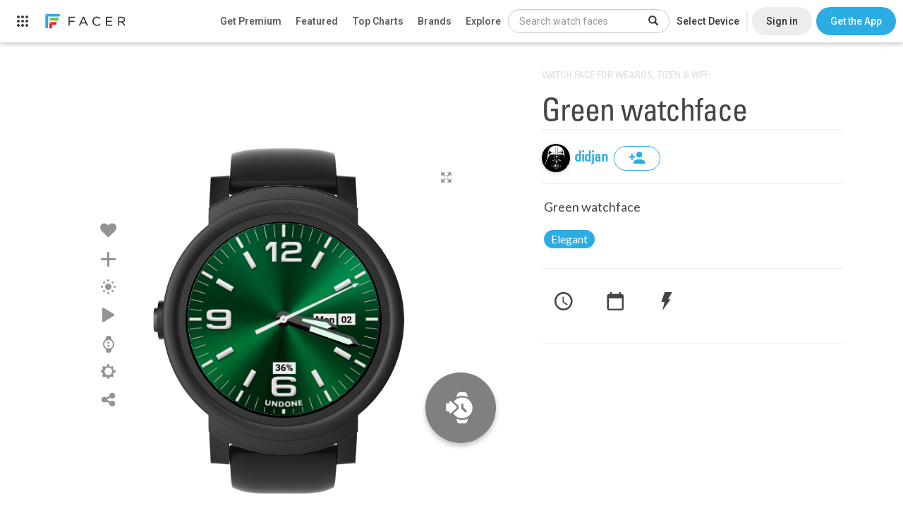

--- FILE ---
content_type: text/html; charset=utf-8
request_url: https://www.google.com/recaptcha/api2/anchor?ar=1&k=6LeY4IEfAAAAAJi2wS3bMhnS5GlPzFjQQlNeILhi&co=aHR0cHM6Ly93d3cuZmFjZXIuaW86NDQz&hl=en&v=N67nZn4AqZkNcbeMu4prBgzg&size=invisible&anchor-ms=20000&execute-ms=30000&cb=akbaeu4mvus7
body_size: 48594
content:
<!DOCTYPE HTML><html dir="ltr" lang="en"><head><meta http-equiv="Content-Type" content="text/html; charset=UTF-8">
<meta http-equiv="X-UA-Compatible" content="IE=edge">
<title>reCAPTCHA</title>
<style type="text/css">
/* cyrillic-ext */
@font-face {
  font-family: 'Roboto';
  font-style: normal;
  font-weight: 400;
  font-stretch: 100%;
  src: url(//fonts.gstatic.com/s/roboto/v48/KFO7CnqEu92Fr1ME7kSn66aGLdTylUAMa3GUBHMdazTgWw.woff2) format('woff2');
  unicode-range: U+0460-052F, U+1C80-1C8A, U+20B4, U+2DE0-2DFF, U+A640-A69F, U+FE2E-FE2F;
}
/* cyrillic */
@font-face {
  font-family: 'Roboto';
  font-style: normal;
  font-weight: 400;
  font-stretch: 100%;
  src: url(//fonts.gstatic.com/s/roboto/v48/KFO7CnqEu92Fr1ME7kSn66aGLdTylUAMa3iUBHMdazTgWw.woff2) format('woff2');
  unicode-range: U+0301, U+0400-045F, U+0490-0491, U+04B0-04B1, U+2116;
}
/* greek-ext */
@font-face {
  font-family: 'Roboto';
  font-style: normal;
  font-weight: 400;
  font-stretch: 100%;
  src: url(//fonts.gstatic.com/s/roboto/v48/KFO7CnqEu92Fr1ME7kSn66aGLdTylUAMa3CUBHMdazTgWw.woff2) format('woff2');
  unicode-range: U+1F00-1FFF;
}
/* greek */
@font-face {
  font-family: 'Roboto';
  font-style: normal;
  font-weight: 400;
  font-stretch: 100%;
  src: url(//fonts.gstatic.com/s/roboto/v48/KFO7CnqEu92Fr1ME7kSn66aGLdTylUAMa3-UBHMdazTgWw.woff2) format('woff2');
  unicode-range: U+0370-0377, U+037A-037F, U+0384-038A, U+038C, U+038E-03A1, U+03A3-03FF;
}
/* math */
@font-face {
  font-family: 'Roboto';
  font-style: normal;
  font-weight: 400;
  font-stretch: 100%;
  src: url(//fonts.gstatic.com/s/roboto/v48/KFO7CnqEu92Fr1ME7kSn66aGLdTylUAMawCUBHMdazTgWw.woff2) format('woff2');
  unicode-range: U+0302-0303, U+0305, U+0307-0308, U+0310, U+0312, U+0315, U+031A, U+0326-0327, U+032C, U+032F-0330, U+0332-0333, U+0338, U+033A, U+0346, U+034D, U+0391-03A1, U+03A3-03A9, U+03B1-03C9, U+03D1, U+03D5-03D6, U+03F0-03F1, U+03F4-03F5, U+2016-2017, U+2034-2038, U+203C, U+2040, U+2043, U+2047, U+2050, U+2057, U+205F, U+2070-2071, U+2074-208E, U+2090-209C, U+20D0-20DC, U+20E1, U+20E5-20EF, U+2100-2112, U+2114-2115, U+2117-2121, U+2123-214F, U+2190, U+2192, U+2194-21AE, U+21B0-21E5, U+21F1-21F2, U+21F4-2211, U+2213-2214, U+2216-22FF, U+2308-230B, U+2310, U+2319, U+231C-2321, U+2336-237A, U+237C, U+2395, U+239B-23B7, U+23D0, U+23DC-23E1, U+2474-2475, U+25AF, U+25B3, U+25B7, U+25BD, U+25C1, U+25CA, U+25CC, U+25FB, U+266D-266F, U+27C0-27FF, U+2900-2AFF, U+2B0E-2B11, U+2B30-2B4C, U+2BFE, U+3030, U+FF5B, U+FF5D, U+1D400-1D7FF, U+1EE00-1EEFF;
}
/* symbols */
@font-face {
  font-family: 'Roboto';
  font-style: normal;
  font-weight: 400;
  font-stretch: 100%;
  src: url(//fonts.gstatic.com/s/roboto/v48/KFO7CnqEu92Fr1ME7kSn66aGLdTylUAMaxKUBHMdazTgWw.woff2) format('woff2');
  unicode-range: U+0001-000C, U+000E-001F, U+007F-009F, U+20DD-20E0, U+20E2-20E4, U+2150-218F, U+2190, U+2192, U+2194-2199, U+21AF, U+21E6-21F0, U+21F3, U+2218-2219, U+2299, U+22C4-22C6, U+2300-243F, U+2440-244A, U+2460-24FF, U+25A0-27BF, U+2800-28FF, U+2921-2922, U+2981, U+29BF, U+29EB, U+2B00-2BFF, U+4DC0-4DFF, U+FFF9-FFFB, U+10140-1018E, U+10190-1019C, U+101A0, U+101D0-101FD, U+102E0-102FB, U+10E60-10E7E, U+1D2C0-1D2D3, U+1D2E0-1D37F, U+1F000-1F0FF, U+1F100-1F1AD, U+1F1E6-1F1FF, U+1F30D-1F30F, U+1F315, U+1F31C, U+1F31E, U+1F320-1F32C, U+1F336, U+1F378, U+1F37D, U+1F382, U+1F393-1F39F, U+1F3A7-1F3A8, U+1F3AC-1F3AF, U+1F3C2, U+1F3C4-1F3C6, U+1F3CA-1F3CE, U+1F3D4-1F3E0, U+1F3ED, U+1F3F1-1F3F3, U+1F3F5-1F3F7, U+1F408, U+1F415, U+1F41F, U+1F426, U+1F43F, U+1F441-1F442, U+1F444, U+1F446-1F449, U+1F44C-1F44E, U+1F453, U+1F46A, U+1F47D, U+1F4A3, U+1F4B0, U+1F4B3, U+1F4B9, U+1F4BB, U+1F4BF, U+1F4C8-1F4CB, U+1F4D6, U+1F4DA, U+1F4DF, U+1F4E3-1F4E6, U+1F4EA-1F4ED, U+1F4F7, U+1F4F9-1F4FB, U+1F4FD-1F4FE, U+1F503, U+1F507-1F50B, U+1F50D, U+1F512-1F513, U+1F53E-1F54A, U+1F54F-1F5FA, U+1F610, U+1F650-1F67F, U+1F687, U+1F68D, U+1F691, U+1F694, U+1F698, U+1F6AD, U+1F6B2, U+1F6B9-1F6BA, U+1F6BC, U+1F6C6-1F6CF, U+1F6D3-1F6D7, U+1F6E0-1F6EA, U+1F6F0-1F6F3, U+1F6F7-1F6FC, U+1F700-1F7FF, U+1F800-1F80B, U+1F810-1F847, U+1F850-1F859, U+1F860-1F887, U+1F890-1F8AD, U+1F8B0-1F8BB, U+1F8C0-1F8C1, U+1F900-1F90B, U+1F93B, U+1F946, U+1F984, U+1F996, U+1F9E9, U+1FA00-1FA6F, U+1FA70-1FA7C, U+1FA80-1FA89, U+1FA8F-1FAC6, U+1FACE-1FADC, U+1FADF-1FAE9, U+1FAF0-1FAF8, U+1FB00-1FBFF;
}
/* vietnamese */
@font-face {
  font-family: 'Roboto';
  font-style: normal;
  font-weight: 400;
  font-stretch: 100%;
  src: url(//fonts.gstatic.com/s/roboto/v48/KFO7CnqEu92Fr1ME7kSn66aGLdTylUAMa3OUBHMdazTgWw.woff2) format('woff2');
  unicode-range: U+0102-0103, U+0110-0111, U+0128-0129, U+0168-0169, U+01A0-01A1, U+01AF-01B0, U+0300-0301, U+0303-0304, U+0308-0309, U+0323, U+0329, U+1EA0-1EF9, U+20AB;
}
/* latin-ext */
@font-face {
  font-family: 'Roboto';
  font-style: normal;
  font-weight: 400;
  font-stretch: 100%;
  src: url(//fonts.gstatic.com/s/roboto/v48/KFO7CnqEu92Fr1ME7kSn66aGLdTylUAMa3KUBHMdazTgWw.woff2) format('woff2');
  unicode-range: U+0100-02BA, U+02BD-02C5, U+02C7-02CC, U+02CE-02D7, U+02DD-02FF, U+0304, U+0308, U+0329, U+1D00-1DBF, U+1E00-1E9F, U+1EF2-1EFF, U+2020, U+20A0-20AB, U+20AD-20C0, U+2113, U+2C60-2C7F, U+A720-A7FF;
}
/* latin */
@font-face {
  font-family: 'Roboto';
  font-style: normal;
  font-weight: 400;
  font-stretch: 100%;
  src: url(//fonts.gstatic.com/s/roboto/v48/KFO7CnqEu92Fr1ME7kSn66aGLdTylUAMa3yUBHMdazQ.woff2) format('woff2');
  unicode-range: U+0000-00FF, U+0131, U+0152-0153, U+02BB-02BC, U+02C6, U+02DA, U+02DC, U+0304, U+0308, U+0329, U+2000-206F, U+20AC, U+2122, U+2191, U+2193, U+2212, U+2215, U+FEFF, U+FFFD;
}
/* cyrillic-ext */
@font-face {
  font-family: 'Roboto';
  font-style: normal;
  font-weight: 500;
  font-stretch: 100%;
  src: url(//fonts.gstatic.com/s/roboto/v48/KFO7CnqEu92Fr1ME7kSn66aGLdTylUAMa3GUBHMdazTgWw.woff2) format('woff2');
  unicode-range: U+0460-052F, U+1C80-1C8A, U+20B4, U+2DE0-2DFF, U+A640-A69F, U+FE2E-FE2F;
}
/* cyrillic */
@font-face {
  font-family: 'Roboto';
  font-style: normal;
  font-weight: 500;
  font-stretch: 100%;
  src: url(//fonts.gstatic.com/s/roboto/v48/KFO7CnqEu92Fr1ME7kSn66aGLdTylUAMa3iUBHMdazTgWw.woff2) format('woff2');
  unicode-range: U+0301, U+0400-045F, U+0490-0491, U+04B0-04B1, U+2116;
}
/* greek-ext */
@font-face {
  font-family: 'Roboto';
  font-style: normal;
  font-weight: 500;
  font-stretch: 100%;
  src: url(//fonts.gstatic.com/s/roboto/v48/KFO7CnqEu92Fr1ME7kSn66aGLdTylUAMa3CUBHMdazTgWw.woff2) format('woff2');
  unicode-range: U+1F00-1FFF;
}
/* greek */
@font-face {
  font-family: 'Roboto';
  font-style: normal;
  font-weight: 500;
  font-stretch: 100%;
  src: url(//fonts.gstatic.com/s/roboto/v48/KFO7CnqEu92Fr1ME7kSn66aGLdTylUAMa3-UBHMdazTgWw.woff2) format('woff2');
  unicode-range: U+0370-0377, U+037A-037F, U+0384-038A, U+038C, U+038E-03A1, U+03A3-03FF;
}
/* math */
@font-face {
  font-family: 'Roboto';
  font-style: normal;
  font-weight: 500;
  font-stretch: 100%;
  src: url(//fonts.gstatic.com/s/roboto/v48/KFO7CnqEu92Fr1ME7kSn66aGLdTylUAMawCUBHMdazTgWw.woff2) format('woff2');
  unicode-range: U+0302-0303, U+0305, U+0307-0308, U+0310, U+0312, U+0315, U+031A, U+0326-0327, U+032C, U+032F-0330, U+0332-0333, U+0338, U+033A, U+0346, U+034D, U+0391-03A1, U+03A3-03A9, U+03B1-03C9, U+03D1, U+03D5-03D6, U+03F0-03F1, U+03F4-03F5, U+2016-2017, U+2034-2038, U+203C, U+2040, U+2043, U+2047, U+2050, U+2057, U+205F, U+2070-2071, U+2074-208E, U+2090-209C, U+20D0-20DC, U+20E1, U+20E5-20EF, U+2100-2112, U+2114-2115, U+2117-2121, U+2123-214F, U+2190, U+2192, U+2194-21AE, U+21B0-21E5, U+21F1-21F2, U+21F4-2211, U+2213-2214, U+2216-22FF, U+2308-230B, U+2310, U+2319, U+231C-2321, U+2336-237A, U+237C, U+2395, U+239B-23B7, U+23D0, U+23DC-23E1, U+2474-2475, U+25AF, U+25B3, U+25B7, U+25BD, U+25C1, U+25CA, U+25CC, U+25FB, U+266D-266F, U+27C0-27FF, U+2900-2AFF, U+2B0E-2B11, U+2B30-2B4C, U+2BFE, U+3030, U+FF5B, U+FF5D, U+1D400-1D7FF, U+1EE00-1EEFF;
}
/* symbols */
@font-face {
  font-family: 'Roboto';
  font-style: normal;
  font-weight: 500;
  font-stretch: 100%;
  src: url(//fonts.gstatic.com/s/roboto/v48/KFO7CnqEu92Fr1ME7kSn66aGLdTylUAMaxKUBHMdazTgWw.woff2) format('woff2');
  unicode-range: U+0001-000C, U+000E-001F, U+007F-009F, U+20DD-20E0, U+20E2-20E4, U+2150-218F, U+2190, U+2192, U+2194-2199, U+21AF, U+21E6-21F0, U+21F3, U+2218-2219, U+2299, U+22C4-22C6, U+2300-243F, U+2440-244A, U+2460-24FF, U+25A0-27BF, U+2800-28FF, U+2921-2922, U+2981, U+29BF, U+29EB, U+2B00-2BFF, U+4DC0-4DFF, U+FFF9-FFFB, U+10140-1018E, U+10190-1019C, U+101A0, U+101D0-101FD, U+102E0-102FB, U+10E60-10E7E, U+1D2C0-1D2D3, U+1D2E0-1D37F, U+1F000-1F0FF, U+1F100-1F1AD, U+1F1E6-1F1FF, U+1F30D-1F30F, U+1F315, U+1F31C, U+1F31E, U+1F320-1F32C, U+1F336, U+1F378, U+1F37D, U+1F382, U+1F393-1F39F, U+1F3A7-1F3A8, U+1F3AC-1F3AF, U+1F3C2, U+1F3C4-1F3C6, U+1F3CA-1F3CE, U+1F3D4-1F3E0, U+1F3ED, U+1F3F1-1F3F3, U+1F3F5-1F3F7, U+1F408, U+1F415, U+1F41F, U+1F426, U+1F43F, U+1F441-1F442, U+1F444, U+1F446-1F449, U+1F44C-1F44E, U+1F453, U+1F46A, U+1F47D, U+1F4A3, U+1F4B0, U+1F4B3, U+1F4B9, U+1F4BB, U+1F4BF, U+1F4C8-1F4CB, U+1F4D6, U+1F4DA, U+1F4DF, U+1F4E3-1F4E6, U+1F4EA-1F4ED, U+1F4F7, U+1F4F9-1F4FB, U+1F4FD-1F4FE, U+1F503, U+1F507-1F50B, U+1F50D, U+1F512-1F513, U+1F53E-1F54A, U+1F54F-1F5FA, U+1F610, U+1F650-1F67F, U+1F687, U+1F68D, U+1F691, U+1F694, U+1F698, U+1F6AD, U+1F6B2, U+1F6B9-1F6BA, U+1F6BC, U+1F6C6-1F6CF, U+1F6D3-1F6D7, U+1F6E0-1F6EA, U+1F6F0-1F6F3, U+1F6F7-1F6FC, U+1F700-1F7FF, U+1F800-1F80B, U+1F810-1F847, U+1F850-1F859, U+1F860-1F887, U+1F890-1F8AD, U+1F8B0-1F8BB, U+1F8C0-1F8C1, U+1F900-1F90B, U+1F93B, U+1F946, U+1F984, U+1F996, U+1F9E9, U+1FA00-1FA6F, U+1FA70-1FA7C, U+1FA80-1FA89, U+1FA8F-1FAC6, U+1FACE-1FADC, U+1FADF-1FAE9, U+1FAF0-1FAF8, U+1FB00-1FBFF;
}
/* vietnamese */
@font-face {
  font-family: 'Roboto';
  font-style: normal;
  font-weight: 500;
  font-stretch: 100%;
  src: url(//fonts.gstatic.com/s/roboto/v48/KFO7CnqEu92Fr1ME7kSn66aGLdTylUAMa3OUBHMdazTgWw.woff2) format('woff2');
  unicode-range: U+0102-0103, U+0110-0111, U+0128-0129, U+0168-0169, U+01A0-01A1, U+01AF-01B0, U+0300-0301, U+0303-0304, U+0308-0309, U+0323, U+0329, U+1EA0-1EF9, U+20AB;
}
/* latin-ext */
@font-face {
  font-family: 'Roboto';
  font-style: normal;
  font-weight: 500;
  font-stretch: 100%;
  src: url(//fonts.gstatic.com/s/roboto/v48/KFO7CnqEu92Fr1ME7kSn66aGLdTylUAMa3KUBHMdazTgWw.woff2) format('woff2');
  unicode-range: U+0100-02BA, U+02BD-02C5, U+02C7-02CC, U+02CE-02D7, U+02DD-02FF, U+0304, U+0308, U+0329, U+1D00-1DBF, U+1E00-1E9F, U+1EF2-1EFF, U+2020, U+20A0-20AB, U+20AD-20C0, U+2113, U+2C60-2C7F, U+A720-A7FF;
}
/* latin */
@font-face {
  font-family: 'Roboto';
  font-style: normal;
  font-weight: 500;
  font-stretch: 100%;
  src: url(//fonts.gstatic.com/s/roboto/v48/KFO7CnqEu92Fr1ME7kSn66aGLdTylUAMa3yUBHMdazQ.woff2) format('woff2');
  unicode-range: U+0000-00FF, U+0131, U+0152-0153, U+02BB-02BC, U+02C6, U+02DA, U+02DC, U+0304, U+0308, U+0329, U+2000-206F, U+20AC, U+2122, U+2191, U+2193, U+2212, U+2215, U+FEFF, U+FFFD;
}
/* cyrillic-ext */
@font-face {
  font-family: 'Roboto';
  font-style: normal;
  font-weight: 900;
  font-stretch: 100%;
  src: url(//fonts.gstatic.com/s/roboto/v48/KFO7CnqEu92Fr1ME7kSn66aGLdTylUAMa3GUBHMdazTgWw.woff2) format('woff2');
  unicode-range: U+0460-052F, U+1C80-1C8A, U+20B4, U+2DE0-2DFF, U+A640-A69F, U+FE2E-FE2F;
}
/* cyrillic */
@font-face {
  font-family: 'Roboto';
  font-style: normal;
  font-weight: 900;
  font-stretch: 100%;
  src: url(//fonts.gstatic.com/s/roboto/v48/KFO7CnqEu92Fr1ME7kSn66aGLdTylUAMa3iUBHMdazTgWw.woff2) format('woff2');
  unicode-range: U+0301, U+0400-045F, U+0490-0491, U+04B0-04B1, U+2116;
}
/* greek-ext */
@font-face {
  font-family: 'Roboto';
  font-style: normal;
  font-weight: 900;
  font-stretch: 100%;
  src: url(//fonts.gstatic.com/s/roboto/v48/KFO7CnqEu92Fr1ME7kSn66aGLdTylUAMa3CUBHMdazTgWw.woff2) format('woff2');
  unicode-range: U+1F00-1FFF;
}
/* greek */
@font-face {
  font-family: 'Roboto';
  font-style: normal;
  font-weight: 900;
  font-stretch: 100%;
  src: url(//fonts.gstatic.com/s/roboto/v48/KFO7CnqEu92Fr1ME7kSn66aGLdTylUAMa3-UBHMdazTgWw.woff2) format('woff2');
  unicode-range: U+0370-0377, U+037A-037F, U+0384-038A, U+038C, U+038E-03A1, U+03A3-03FF;
}
/* math */
@font-face {
  font-family: 'Roboto';
  font-style: normal;
  font-weight: 900;
  font-stretch: 100%;
  src: url(//fonts.gstatic.com/s/roboto/v48/KFO7CnqEu92Fr1ME7kSn66aGLdTylUAMawCUBHMdazTgWw.woff2) format('woff2');
  unicode-range: U+0302-0303, U+0305, U+0307-0308, U+0310, U+0312, U+0315, U+031A, U+0326-0327, U+032C, U+032F-0330, U+0332-0333, U+0338, U+033A, U+0346, U+034D, U+0391-03A1, U+03A3-03A9, U+03B1-03C9, U+03D1, U+03D5-03D6, U+03F0-03F1, U+03F4-03F5, U+2016-2017, U+2034-2038, U+203C, U+2040, U+2043, U+2047, U+2050, U+2057, U+205F, U+2070-2071, U+2074-208E, U+2090-209C, U+20D0-20DC, U+20E1, U+20E5-20EF, U+2100-2112, U+2114-2115, U+2117-2121, U+2123-214F, U+2190, U+2192, U+2194-21AE, U+21B0-21E5, U+21F1-21F2, U+21F4-2211, U+2213-2214, U+2216-22FF, U+2308-230B, U+2310, U+2319, U+231C-2321, U+2336-237A, U+237C, U+2395, U+239B-23B7, U+23D0, U+23DC-23E1, U+2474-2475, U+25AF, U+25B3, U+25B7, U+25BD, U+25C1, U+25CA, U+25CC, U+25FB, U+266D-266F, U+27C0-27FF, U+2900-2AFF, U+2B0E-2B11, U+2B30-2B4C, U+2BFE, U+3030, U+FF5B, U+FF5D, U+1D400-1D7FF, U+1EE00-1EEFF;
}
/* symbols */
@font-face {
  font-family: 'Roboto';
  font-style: normal;
  font-weight: 900;
  font-stretch: 100%;
  src: url(//fonts.gstatic.com/s/roboto/v48/KFO7CnqEu92Fr1ME7kSn66aGLdTylUAMaxKUBHMdazTgWw.woff2) format('woff2');
  unicode-range: U+0001-000C, U+000E-001F, U+007F-009F, U+20DD-20E0, U+20E2-20E4, U+2150-218F, U+2190, U+2192, U+2194-2199, U+21AF, U+21E6-21F0, U+21F3, U+2218-2219, U+2299, U+22C4-22C6, U+2300-243F, U+2440-244A, U+2460-24FF, U+25A0-27BF, U+2800-28FF, U+2921-2922, U+2981, U+29BF, U+29EB, U+2B00-2BFF, U+4DC0-4DFF, U+FFF9-FFFB, U+10140-1018E, U+10190-1019C, U+101A0, U+101D0-101FD, U+102E0-102FB, U+10E60-10E7E, U+1D2C0-1D2D3, U+1D2E0-1D37F, U+1F000-1F0FF, U+1F100-1F1AD, U+1F1E6-1F1FF, U+1F30D-1F30F, U+1F315, U+1F31C, U+1F31E, U+1F320-1F32C, U+1F336, U+1F378, U+1F37D, U+1F382, U+1F393-1F39F, U+1F3A7-1F3A8, U+1F3AC-1F3AF, U+1F3C2, U+1F3C4-1F3C6, U+1F3CA-1F3CE, U+1F3D4-1F3E0, U+1F3ED, U+1F3F1-1F3F3, U+1F3F5-1F3F7, U+1F408, U+1F415, U+1F41F, U+1F426, U+1F43F, U+1F441-1F442, U+1F444, U+1F446-1F449, U+1F44C-1F44E, U+1F453, U+1F46A, U+1F47D, U+1F4A3, U+1F4B0, U+1F4B3, U+1F4B9, U+1F4BB, U+1F4BF, U+1F4C8-1F4CB, U+1F4D6, U+1F4DA, U+1F4DF, U+1F4E3-1F4E6, U+1F4EA-1F4ED, U+1F4F7, U+1F4F9-1F4FB, U+1F4FD-1F4FE, U+1F503, U+1F507-1F50B, U+1F50D, U+1F512-1F513, U+1F53E-1F54A, U+1F54F-1F5FA, U+1F610, U+1F650-1F67F, U+1F687, U+1F68D, U+1F691, U+1F694, U+1F698, U+1F6AD, U+1F6B2, U+1F6B9-1F6BA, U+1F6BC, U+1F6C6-1F6CF, U+1F6D3-1F6D7, U+1F6E0-1F6EA, U+1F6F0-1F6F3, U+1F6F7-1F6FC, U+1F700-1F7FF, U+1F800-1F80B, U+1F810-1F847, U+1F850-1F859, U+1F860-1F887, U+1F890-1F8AD, U+1F8B0-1F8BB, U+1F8C0-1F8C1, U+1F900-1F90B, U+1F93B, U+1F946, U+1F984, U+1F996, U+1F9E9, U+1FA00-1FA6F, U+1FA70-1FA7C, U+1FA80-1FA89, U+1FA8F-1FAC6, U+1FACE-1FADC, U+1FADF-1FAE9, U+1FAF0-1FAF8, U+1FB00-1FBFF;
}
/* vietnamese */
@font-face {
  font-family: 'Roboto';
  font-style: normal;
  font-weight: 900;
  font-stretch: 100%;
  src: url(//fonts.gstatic.com/s/roboto/v48/KFO7CnqEu92Fr1ME7kSn66aGLdTylUAMa3OUBHMdazTgWw.woff2) format('woff2');
  unicode-range: U+0102-0103, U+0110-0111, U+0128-0129, U+0168-0169, U+01A0-01A1, U+01AF-01B0, U+0300-0301, U+0303-0304, U+0308-0309, U+0323, U+0329, U+1EA0-1EF9, U+20AB;
}
/* latin-ext */
@font-face {
  font-family: 'Roboto';
  font-style: normal;
  font-weight: 900;
  font-stretch: 100%;
  src: url(//fonts.gstatic.com/s/roboto/v48/KFO7CnqEu92Fr1ME7kSn66aGLdTylUAMa3KUBHMdazTgWw.woff2) format('woff2');
  unicode-range: U+0100-02BA, U+02BD-02C5, U+02C7-02CC, U+02CE-02D7, U+02DD-02FF, U+0304, U+0308, U+0329, U+1D00-1DBF, U+1E00-1E9F, U+1EF2-1EFF, U+2020, U+20A0-20AB, U+20AD-20C0, U+2113, U+2C60-2C7F, U+A720-A7FF;
}
/* latin */
@font-face {
  font-family: 'Roboto';
  font-style: normal;
  font-weight: 900;
  font-stretch: 100%;
  src: url(//fonts.gstatic.com/s/roboto/v48/KFO7CnqEu92Fr1ME7kSn66aGLdTylUAMa3yUBHMdazQ.woff2) format('woff2');
  unicode-range: U+0000-00FF, U+0131, U+0152-0153, U+02BB-02BC, U+02C6, U+02DA, U+02DC, U+0304, U+0308, U+0329, U+2000-206F, U+20AC, U+2122, U+2191, U+2193, U+2212, U+2215, U+FEFF, U+FFFD;
}

</style>
<link rel="stylesheet" type="text/css" href="https://www.gstatic.com/recaptcha/releases/N67nZn4AqZkNcbeMu4prBgzg/styles__ltr.css">
<script nonce="fsi1-y6x_nrUSMV5YrpA9g" type="text/javascript">window['__recaptcha_api'] = 'https://www.google.com/recaptcha/api2/';</script>
<script type="text/javascript" src="https://www.gstatic.com/recaptcha/releases/N67nZn4AqZkNcbeMu4prBgzg/recaptcha__en.js" nonce="fsi1-y6x_nrUSMV5YrpA9g">
      
    </script></head>
<body><div id="rc-anchor-alert" class="rc-anchor-alert"></div>
<input type="hidden" id="recaptcha-token" value="[base64]">
<script type="text/javascript" nonce="fsi1-y6x_nrUSMV5YrpA9g">
      recaptcha.anchor.Main.init("[\x22ainput\x22,[\x22bgdata\x22,\x22\x22,\[base64]/[base64]/[base64]/MjU1OlQ/NToyKSlyZXR1cm4gZmFsc2U7cmV0dXJuISgoYSg0MyxXLChZPWUoKFcuQkI9ZCxUKT83MDo0MyxXKSxXLk4pKSxXKS5sLnB1c2goW0RhLFksVD9kKzE6ZCxXLlgsVy5qXSksVy5MPW5sLDApfSxubD1GLnJlcXVlc3RJZGxlQ2FsbGJhY2s/[base64]/[base64]/[base64]/[base64]/WVtTKytdPVc6KFc8MjA0OD9ZW1MrK109Vz4+NnwxOTI6KChXJjY0NTEyKT09NTUyOTYmJmQrMTxULmxlbmd0aCYmKFQuY2hhckNvZGVBdChkKzEpJjY0NTEyKT09NTYzMjA/[base64]/[base64]/[base64]/[base64]/bmV3IGdbWl0oTFswXSk6RD09Mj9uZXcgZ1taXShMWzBdLExbMV0pOkQ9PTM/bmV3IGdbWl0oTFswXSxMWzFdLExbMl0pOkQ9PTQ/[base64]/[base64]\x22,\[base64]\\u003d\x22,\x22w5R7w5fDqcKPwpMBXgPCh8KBwowkwrJSwq/CuMKiw5rDilRJazBAw4hFG0E/RCPDhsKKwqt4dlNWc3Yxwr3CnGrDg3zDljzCnD/Do8KXaioFw4TDjh1Uw5jCv8OYAgzDv8OXeMKKwrZ3SsKBw7pVOCHDhG7DnUbDsFpXwr5Vw6crZ8K/[base64]/Dsn9VIcOVwp5iwo/DsylrwpNVQ8OfUMKlwpjCpcKBwrDCnmU8wqJ0wo/CkMO6wr7DiX7Dk8OCPMK1wqzCrhZSK2ssDgfCusKBwpllw4pawrE1F8KTPMKmwoPDphXCmyA1w6xbKFvDucKEwpZoaEpEM8KVwpsdQ8OHQH5Jw6ASwo9/Gy3CocOPw5/CucOVHRxUw4TDj8KewpzDhRzDjGTDmEvCocODw4Fww7w0w6XDlQjCjgwTwq8nWBTDiMK7BDTDoMKlEifCr8OEW8KOSRzDusKUw6HCjWspM8O0w7bCmx85w5RhwrjDgD4Bw5o8ciNofcOrwoNDw5ALw6crA1Vrw78+wpdoVGgQB8O0w6TDokpew4lkRwgcTk/DvMKjw5V+e8OTFsOPMcORLcK8wrHChxAtw4nCkcKwDsKDw6F8IMOjXyVCEENowrR0wrJmOsO7J2bDjxwFCcO1wq/DmcK0w6I/[base64]/Ci8O9FFDCjXfClisQegbCrsKPw5J1w59jwoBBwrQrYD3CslTDu8OyfMOjAcKdZQIXwpvDsVVXw6jCpFjCi8OvasK/QCnCgMO7woDCjsKyw6gkw6fCt8OmwoPCm0lnwphYEE7Dq8OJwpfCt8K1XTEqATs0wr0vS8KMwo5Ge8OOwrDDvMOUwrLDqsKGw7dvw5TDnMOQw6pfwoVbw57DlxEXf8KFSGdRwovDs8OjwqFfw6F1w5rDmg5eWcKVUsOqBXQWO29YD1sEd1TCghjDuy/[base64]/DW1/EkQAU8OoAXlNw7BNHMOLwqXCowt5L2nDrh/[base64]/DkUjDgsOQTX03XsK6SsK1Xkt0SmLCmcOnX8Khw6o0AMKQwr5mwpRRwqx2SMKLwqTCo8O0wpUVeMKkTcO1ZSrDvcO+w5DDssOHwq/DvE9DAMK1wrbCnVsMw6HDr8OnDMOmw4vCusOBZGFhw67CowUJwp7CqsK4Umc2esOZcBLDksOywrXDvi10PMKwD1DDhMKRWC8dasO5TWhLw4HCh2sjw4lFEl/DrcKlwoDDs8OLw47DqcODWcOzw7fCmsK5YMOzw4PDgcKuwrXDi1g+BMOqwqXDl8Oww6omOhEBQ8Oxw43DuAtZw5JTw4bDlHB/[base64]/[base64]/w4LCvgxYw6rCo8O1GClEw4BcwpzCjsKiw5E3DsK2wpIywqXDrcO2LMK/[base64]/Cvj1ILcO1aErCs8OaDsKIUcObw55Pw6lAcsObIMKkKcOkwpzDjsK/[base64]/DvVwoK8O3wrHCvcORw6hNw4JMwolVecOqDcKAUcKNw5IzJcKlw4IaDAnCh8KlacKVwqjChsOZPMKTACTCrUZRw4tuUw/[base64]/[base64]/DnQJgZSfCj8KZw6TDq8OAw69LOW/[base64]/DicOXCzFvw6nDksODKcKoI8K5wq4MFMO8AsK6wopIN8KjByl5w4fDl8OcCh4vBcKpwrbCpzNuRm/CnMO3XcOoTl8NWU/ClMKzWjZ+P2sJJsKFQFPDusOqf8K1EsO/w6XDm8OtSz/CimB3w6rDqMOXwqzCkcOyaSDDm3rDm8OowrIRdAXCoMO8w5bCqMKBJMKmw5s+MlzCiXl3Iz7Dq8OuExTDgFjDsgpJwqMtWjnCrk8lw5zDvyQtwq/DgcOCw5vCkg3ChMKPw4dcwqPDmsOnw5QEw7JJwrTChTbDhMKaAWdOT8KzEhdHJsO/wrfCqcOxw7HCqMKfw6fChMKNXU7DgMOHwq/[base64]/CqDbDksOWPx4vw7bCj8OywrrDi8OGwqXCpcOQXBTCiMKJw4/Dsmsqwr/Cl1HDl8Otd8KzwqLClMKmVxvDtWnCtMK8DcKGwoPCqH8nw5HCvsO5w6gvAMKRQ0rCusKidHx1w5jDih9IX8Oowq5ZecKHw6tuwosbw6omwrErVsOww7/DhsK7wrLDhsKDAEPDqnrDvV7ChwltwqbCuSUGasKXw4dGXsKnAA9jXxxUEMKhwpHDgMK0wqfChsKAdsKGJl07bMK1RE8AwozDocOSw4TCm8Oyw7IGw7Z3KcOdwp/DtQfDiGFQw75Pw4FcwqTCuV1eDktwwptaw6/Co8KRZVAEQMO4w5wJJ25YwqdGw5oPOnY5worCh07DqEsYUsKlbBvCnsO7LHZSCUnDj8O2wr7CjlosTcK5w4rDtgINEmnDtVXDkls9w4xiLMKhworCtsKVLHwQw5zDsn3CrBJ6wos6w5PCuHscSkMFwpvChsKYd8KEFB/DkHbDusKsw4HDrl5iFMKnTVDCkQ/[base64]/CgsKxw5jDvTtwWcK/ZkotMGnDqWYtwojDu1TCtnHChcOlw7Zjw4YaK8K1e8OcW8O4w7d8HgPDkMKww41GRsOmBBnCtMKpwrzDtcOpVhbCqzsGd8K2w6nCgQHCjHPCniDCjcKDL8K/w457J8KDTw8UK8O0w7XDqsObwotETVnDtMO0w6vCm0LDtAbDkncZIMOYYcOdwpTDvMOqwqTDs2nDlMKEWMK4JF7Du8K8wqVIWUTDvB/[base64]/Di8OxDzNrwrJvbSPCpsKZAMKUw7zCv8KhHMO6Gz/[base64]/DlVwZw7PDgjXCtgNYwrzChMOZCQTDtRDCt8OkNzDDsl/[base64]/[base64]/[base64]/[base64]/Cs1XDhk/[base64]/wpbCj0zDrcKHV2s5DwPDssK+ZyLDpWXDmRHCp8K1w6/DtMKTcH7DqAsCwo89w7xrwrxQw795U8KEUWJUCA/CrMKkw6Ejw7grJMOJwqZpw4DDt3/CkcKLKsKKw6vCosOpCsKKwojDocOwQsKNNcKDw5rDtMKcwoYkw4gHwoPDiFgSwqnCqSHDhsKUwrpww6/CiMOfXW3CqcO0FwPDn0PCpMKKMxTCj8Opw57DkHEewo1bw5VwCcKtCXVVUSUBw4dQwrPDrhwqT8OSC8KUe8OtwrjCucOXAQ3Cu8OXa8K2O8OtwrlBw5tXw6/CrcKgw4sMwpvDusKaw7gPwoTDgBTCsw87w4YEwo9Bw4LDtAZiRMKbw5vDvMOJQnYHHcKWw5t1woPCj2Mxw6LCh8O9wpvClMKTwqrCpMKvMMKHwpNcwr4BwolFwrfChhkPw6rCgT/[base64]/ChAZmwpjDnglbDzw+woVwwpfDk8Osw40gwocfeMOwRSIeARMDcFnCpcK/wqYSwoIjw6/[base64]/asOXw7zDmjDDh8OBScO1TcOZDMKcw51/ZiEvbCUxbx9TwrzDi2cWDAV4w6Ruw5o1w5DDjHl/ZjQKC0fCgMKfw65zfxoiFcOiwr/DkDzDmMOZID3CuCREOGRzwojCoFcTwpM1OnrChMObw4DCtAzCpFrDlj8Qw4TDoMK1w6Inw5g9axLCrcKFw7PCiMOgYsOHB8OowotPw5EvXgXDkcKMwojCiCskQnbCrcO/QMKqw7hTwq7Cp0BeL8OUIMKuYUzCmm9cI3rDgnHDmMO+woc/[base64]/JcKLwrbDosKxDTAlwpbCtsODTsOLwojDriXDlQ9kV8Kiw6TDr8OufsKewpRVw4FPCnXCrsKZNB15LxXCg0PDicKaw5XCn8O7w53Cs8OoN8KqwqvDvkTDiA/DnnUTwqrDsMKAUcK6FMONBkMbwo4kwqs4VhrDggtTw5XCiSjCgl92wp7DsB/Dplxcwr7Dmn0mw5A8w6/DrjrDrjg8w4rChjllPkguWn7DimI9FMK5D0LDuMOYGMOZwr5xTsKowprDk8KDw4/CsFHDnW8ObGc2LFo6wrfDmzYYdFfCnCtCw7XDi8Khw7NATsK8wo7DsHpyIsKuM27CoWvCpx0WwpnCmsO9Kk9bwprDuh3CoMKOJMKzw5ZKwqJGw7ledMOZIcO/w4/DvsKuSTdvw77Cn8KRwqMsKMOGw6XClV7Cn8OYw6FPw67DgMKtw7bCs8KDw4zDncOow4pWw4vDusOEZmQwZcOlwr3DhsOOw60IfBkOwrpebFvCu2rDisOIw5HCt8O2WMO9aTTDmncIw44kw619woLCjSLDiMKlYTTDvljDi8KWworDjgTDp37CrsO0woFEEw/[base64]/[base64]/CpcOlYMKvDcKhTcK/B1ckwpLCkcKvKx/[base64]/DlMOraU9tw5RPRmdKw4bDlMK+w5Alwrslw59Dw6TDmRIWUHLDkk5lTcOKA8Kxwp3DjiTCuxrCjyo9fsKuwqJqEAXDicORwpDCuHDCjsOow6LDv3xeCA7DoxrDusKJwrNnw4HCqXdowrLDpm59w4jDnUI/MsKcXsO0C8Kwwql4w7rDlcOqNH7DqRfDmDHCkFrDhULDmGDCjQfCtMKjJ8KMO8OHQMKxQX/CiXQawrjCgHpwIX47IA7Dpz/CqVvCjcKrTWZCwrVqwrh/[base64]/[base64]/DlF90UjTDtnDDsMK8w7nDj8Kow6huKHJJw7PCssOgbMKJw4EZwrHCksK2w5HDi8KBDsKpw4jCuE8Nw70mYFAaw6AzBsKJdSALwqImwqPCsDk4w5fCnsKWOw0jRSvCijLCscO1w7TCksKFwpRgL3F8wqXDkCXCi8KIemlSwrvCncKTw5MXMx40w4nDn37CocKywpN/asK4H8KYw6HDnynDusOZwoRAw4gGAcOww6YdQ8KRw53CtsK6wpHCr3LDmsKFwo9vwqxVwrJhUcOrw6tZw6nCvCd+PGDDv8Ojw5g5QAY9w4LDvDDCgcK9w4UEw4/DsjnDsARlbWXDkVTDokgwNV7DvgfCvMKmwpzCpcKlw6IiRsOJRcODw4vDk2LCs1vCnRnDkEnCuX/CrcOOwqBQwrJbw4JITB/CusOqw4TDsMKJw6XCnljCnsKbw6VHZiAWwq56w6AjEF7Cl8O+wrMCw5FUCiDDk8O8acKGaH8Lw7NNc1DDg8KFwrvDoMKcXV/CuVrCvsKpYMOaOMKNw7/DncKKJWoRwrnCmMKdU8KGACnCvGHDpMOXwrgvKmzDmB7Cs8O8w5nDvUUhb8OVw74hw7xvwrEPeQBrA01Fw6/DmkQ6K8OTw7dhwrRmwrbCiMK5w5bCtS8+wpIWwoMubkJtwrRcwoJEwo7Dgz8qw5bDrsOPw4B4fsOrXsOrwowMwr7CsR3DssO2w6/Dh8KtwpIhMMO9wrYPNMKHwq7DuMOTw4dLM8Ogw7BCwrvCk3DCrMKlwoJnI8KKQ05qw4DCiMKMEsKZWwRgZMOywo9gUcOja8KTw7oENGAFYsO/BcKuwpB+NsKmfMOBw4t7w63Dti/DsMOFw7LCj1PDt8OtPGbCrsKnMsKcG8O4worDngpoM8KswprDmsKhT8Otwr0Qw6vClhYAw4EYa8Knwq/[base64]/f8OxOEJhwqvCn8Oowp/DnAoJBkHDjUFhCsK3NWLCnXPCrnXCusKsJsOAw4nCpsOGRcK/dUTCqMOOwpFTw5U8SMORwoTDoDXCl8KmMA9dwogEwrLClT/CrifCvBI4wrxRZU/Co8O/wrzCsMKRT8O5wrPCuCrDphF9eVvCqxsyN19wwoLDg8OEAcKSw40ow5fCqnjCrMOSPEXCqsOLwo/[base64]/DkMOfwrHDosOfT33Dm8KcAMOFBMKlK3zDnCzDksOjwofCssOtwphDwq7DpsOWw7TCvMOjAVVpDsKuwrxKw5LCsiJ6f2zDuEwPasK6w77Dr8OUw7wBXsKSGsKHasKgw4rCiypufsO2w6XDs2nDncOiZgQNwqbDszp3AcOwXh/CssKhw6cIwoltwrnDgx1Rw4zDpMOpw7DDsGpEwqnDosOnA3gfwo/Cp8KadMKawohJREBkw4Ydwr/DjUUDwrTCnQt9WjzDqQfCgDnDnMOUAcKvwqkYeXvCkhnDjlzCgDHDoQZlwoxSw71Dw4/[base64]/wrXDj8KIa8O7TW3DnTTDsMKQccKdQcOScsO8w40Aw53ClBJ4w5xiC8Oxw5jDh8KvRiYDwpPCt8O1QcONaFgcw4R1K8O5w4pQLsKob8ONwpxIwrnCoiBCfsKQNsKkbxjDmcOSQcOzw6PCkgs1OGsZIGQSXRR2w7rCiD5VZ8KUw6nCisONwpDDt8KJTcK/wqPDhcOswoPDqy56KsOiVzDDmMOKw6cPw7rDisONNMKCQTXDnA3Cvkhow6PChcKzw7FScU09OcKHEH/[base64]/CnEcEw71qDhRoCjh1w7XDncOXw5/CrMKPw5zDpXDCtn9INcOUwpxXS8K9YR7CkTh7wqHCh8OMwo3DhMORwq/DrDDCpFzDvMOewrs3w77CucO1TUF2RcKow7vDoHjDvTnCkjnCkcK4IDxcXmEbQEFmw6AQw5p3wp7Cg8KZwqVCw7DDtVzCoVfDsgo2KcOwPEZOIcKGPsOuwpTDlsKELlJcwqjCusK3wrRpwrTDsMKgYz3CosKfRS/DuU0ywo8KXcKPW0pBw7khwo81wrHDtTfCjgpxw6rDosKzw5d7BsOIwo7Du8K9wrbDpgXDsyZNSArCpcO/[base64]/w6PCunbDln9BKyHDl8Kaw7Edw6jDjhvCh8OxIcOUDsOjw6XCssO7wppCw4HCpBrChsKkw7jDkG/CmcK5GcOiEcOnVRbCqsKGNMKyOl97wqxCw7DDtnjDu8Ojw4RWwpQJWUlUw6DDicOWw6XDnMOZw4XDnsKYw44Qw5tDI8KXE8OQwqzDrsOkw7PDvsK0wqE1w5LDuzJ4YWcIZMOIw7psw77Cg3PDvB3DnMOcwpbCtx/CpMOawpNzw4XDnk3DsT0RwqB2HsKrL8OBfk/DmcKNwrgIPcKYURAoScKbwo4ywovCl1jDtMOow5gMEXo9w605TVRow6wLfMOmfzfDv8KoT0LCn8KWM8KTEx7CtifCi8O9w7bCocK/IQVVw6RxwpsyI3EYGcOHEMObwqHDgMKnNU3Ci8KQwrQhwoUfw7B3wqXCrcKfQMOew6vDgU/DvTTCssOrL8O9NnImwrbCpsKswonCjUpVw6fCvsKuw7E3EMOnAMO0IsO8XyRecsOvwpzCpVQkPsOhVnI0XhTCsGjDtcO1BXV0wr7DvXp0wrRfOTHDnQdqworDuAvCsUphQU5Uwq/Cj0B5HsOCwrwQwpLDqB8Bw6/Cqw1pZsOvZ8KKBcOaGsOZdEDDh3Jkw7nDgmfDsQk6GMKKwo4Pw4/[base64]/[base64]/DtMK4w4RSO1nDhjJJVz9qTEwyOsO4wpfCjMO2V8OZWGcyVWnCisO2TcObBcKHwp8lBMOrwrVNAcK9wrwYLB4RGl0oUF4cZsO+F1fCnUvDqw1Nw5JTw4/Dl8OUFn9uw4NESsOswoHClcKbwqjCrsOTw4vDu8ONLMOLwrYOwq3CoG7Dr8KhccKLVMOfC1vDvBFOw7sif8ODwrbDhlBcwrw4TcK/DQDDj8Oow45LwpbCg3I3w7fCtEV2w4fDoSQTwpw8w6NrG0DCl8KmAsOXw5Jqwo/Cj8Khwr7CpGzDnMK5TsKsw7fDhMK0c8OUwozCnU/DqMOIPFnDgzouIMO/[base64]/Ct38Xw5HCg8Klwr0iw5zCs29LN8OWRzrDj8KINMOOwqMVw4U0LUTDoMKAAzLCrXl7wrUwUMOhwprDvi3ClsKcwptawqDDuhoow4Mgw77DpA3Drg3Dp8Kjw4/CryXDjMKDwrHCrcOfwqpfw67DtiNHUGpqwrtQZcKCSsK4LsOnwp59dg3CumLCsS/[base64]/[base64]/Cr8KkBkgQwrNmwoRqTMKYTcOnwq09woTDqsO4w7Zew7towqE1QwfDlHPCo8KCL05zwqHCjzLCmMK/w4gRMcOUw4XCtn8JYcKbLwnCmcO6S8ONw4ALwqRuw4lUwp43L8OXUn4hwqdyw4vCs8ODSSsEw4PCuE01AsKkwobCi8Odw74QQG7CisKxUsODHiHDpgDDm1vCkcK9C2XDkA/[base64]/ClQE3eEZrw5syw5rClAtKDmwtXRxlwqkWcHpUF8OSwozCgibCnyQPG8OAw4R/w4Ukwo/Do8O3wrMXNU/DosKRVGXCtU9Vw5lDwq/CncKuXcKaw4BMwonCp2xMB8OYw6bDqGbDgRzDk8K5w5ZMwqw0K05ZwqnDgsKSw4bChRdcw5bDvMKxwolGRUZ0w63DohrCpXxfw6TDkATCkTRGw4HDjAPCgz08w4TCr2zDlsOyLcOodcK5wrXDjhbCtMOXIMOTVXBtwq/DsWrCmsKLwrTDg8KIfMOMwpXDgWhEDcK4w4TDusKPW8Ocw7vCt8ODQcKOwrElwqZ5dGkSXMOTAcKMwptow54Dwp9kSU5OKGTDuR7DtcKtwoURw64rwqrDuXt3Dl7Cp3sxHcOmGQBqcMOsGcKRwqfCl8OBw6LDhE51eMKOwojDgcOrTzHCiwBWwo7DmcOeNsKIAXJkw6/DtBsteTUGw7gNwpAAPsOoIMKKACLDv8KCfU3CkcOWAFPDlcOhPB94FxwNesKEwroNEnZwwrlxAADCh3giNAFkTGQNVWfDp8KcwonCnsOlfsOVH2vCon/DkMO+A8Kfw67DjAsvITomw4XDh8OiVE7DncK3wqNTX8OCw7EcwonCpwDCkMOfe0RnZTdhbcK1WWYiw5/[base64]/[base64]/CvMOswoIgU1wWK8K8WTsFAiNvwqDDuW7CsipKdD0Fw4LCmSNGw7zCiyl8w4/DthzDmsKVCcK/Ams1wqzCusK8wrnDhcOKw6HDocO3w4DDnsKbwqrDpUvDhl03w4B2wo3DiGzDisKJLk8CThEuw5oPBXdtwq5pIcOrIHxXTHDChMKew7nCo8K7wqtyw7FnwoF7TlnDhWDClcKcciFtwq4MR8OgWsK5wrUlTMO6wopqw7N/AW8ew4QPw7ciVsO2LFPCsxTCqg1ow7/DhcK9wpzChsKBw6HDowXCqU7Ch8KHR8Ktw6HDhcKuHcKEwrHCpyJBw7YOD8OWwowrwqlMwprCssK2McK2w6BLwpQcXxbDrsO3w4TDvRwYwonDtMK6CcOzwqU9wpjDkV/DvcKww4XCucKbNELCmw3DvsOCw4kgwoDDvcKnwoRuw5EtDWfDhkTCk0XDoMOdAsK2w7EpIz7DkMOrwpwJCCXDhsKpw4/DviTDgMOIw4TDqsKAf2RYC8KSFTfDqsOMw5ojbcKFw4h4wqI/[base64]/DicOtwrjCg8KMNxA0w44jAcOvBl7DocKAw4JNw5vCosOpE8OJwqrCq2MEwrjCqcOvwrtgJhE2w5TDocK9WTtBW3bDvMOuwovDhwZwbsKpw67Co8K7wq/CjcOVbB7DqTnDo8KAHcOCw6huX3omcz3Dj0o7wpvDhWs6UMOiwpzCocOyaSJbwo4qwpzDpnvDmDQBwpkVHcOfJgkiw73DiF/DiAZBWH/[base64]/Dulwlwow4Xi/DjMOCwr9oBnhLw7J7wqbCqsKke8OWKgQcRlfCtcKwWsO9V8OjfkEFH33DlsK6S8O0w4XDnjfDjX5eYH/DlTwRUFobw6fDqBPDoDXDvF3CuMOCwpTDs8OqB8ONHsOywpI3Un9ZIcKfw5PCr8OpeMOzK3JLJsOJw5BBw5nDhFlqwqvDmMO/wrwQwpV/w6TCsCbCnnPDuEbCtsKaS8KOTSJuwovDkVrDsxQ2fl3Chz7CicOlwr3DhcOxakhCwqbDqsKZYRDClMOQw5F7w7RQd8KFCMOIA8KKwrJXBcOQw4Rxw6fDrm5/[base64]/CtcOGBsKcwoHCucOvOAh0QH0Fw57CrzMSw5TCrcOswqzCgsORHH7DnXJ2fF0aw4/CiMOrcDVYwpvCv8KMbX0nbsKcNBVVw5wIwqRRQsO9w6FuwpzDgzPCssOoGcO3IUk4XGMoXMOqw7JPRMOlwqMxwporYxs+wqbDr2Nuw47Dp1rDk8KlH8KawpdVPsKGR8OPBcO0wobCnShSwpXCoMKsw4ELw5bCisOlw5LCigPCrcOXw4hnMW/DjMKLZCZ+UsKfw4k+wqQiWARnwqI7wpdkfQjDpCMRJsKTP8O5fcKmwoA/[base64]/P8OOw4VlX1UgwoXDrmQnYcKOw5nCocKOAkfDiQxgWz/CtxnDoMKFwqPCqQzCpMK7w6nCv0nCj2HDpxo3HMOxOjxjF1vClnxpNSlfwoXCg8OVU0duamTCtcOOw5F0GiwABR/[base64]/Cil/DjWLDucOUw7nDiyBkTsKuBA/Cgx/CrcOuw5rCvEkjb1vDl2fDssOvVcKEw4zDsjTCunfCmAVjw5vCtMK2dmfCiyA8XhLDhMOhTcKrC1XDnj/DlMKfZMKtGcKFwojDsEQuw6TDg8KfKgM8w7bDrQrDvUtRwpBIwqjDm15wMwTCqQ/ChCQeM3/DiSHDiU7CkAPDnBcUOw5Ba27DlR4KM3cjw5tmesODfH0YXl/[base64]/Dg2MJwoo9wrPDq8Kmwo/Co8K3w5nDoHxtw4LCjDglDA7CtsKrw5MASx5vJ3TCm17CtWx5wpFDwoDDjXMPwrHCgRHDplbCpsKyeAbDkWrDoQY8eDvCtcKzDmIOw7nDlHjDrznDmU1Mw7fDl8OUwq/DsS5Tw60tQcOmKcOww4PCpMOuScKrY8OMw5DCt8KdN8O3J8OJBMO3wqXCp8Kbw5lTwr3DkgkGw4p9wpMLw6InwrDDgDPDpB/DhMOZwrTCnzwOwq/DoMONIGB6wq7DuknCjiXDs2DDr0hswoATw6klw5wrHgpkAVpWIMOxHsOdwo1Vw4XCj1FFEBcZw4LCusO0PMOFYGMEwrvDvcK8w5zDmcOTwoYpw6PDmMOQJsKmw7/ChcOjaD8rw4TCkk/Crj3CoBDCtBLCum7CvnIGA2AbwpcZwp/DoUo5wprCpsOtw4XDncO2wr05wqAPR8OvwoBEdEURw7AhMsOlwpk/w6YGCiMqw4wsJhDCvsKhZBV2w7LCoyfCuMKtwpzDuMKqwr7Dg8KCOsKHWcOLw60mJh9OLjrCs8KQTsObH8KULMKqwqjDoT7CnwPDrHpZSn59GMKQdAfCo0jDpELDmsO9BcOGNsO/wpwwV3bDkMOFw4DDq8KiP8K1wp5+w5HDgGDCnxlFKlB4wq/CqMO9w5LChMKjwo4ow5pJA8K/[base64]/DvngJAcK/MsK+wqPDnEBUP1jDg8KzAnnCiQAYcsOyw4fDqcODZW3DuD7ChMKqJMKuM0LDlsO6YMObwqjCoQFMwr/DvsOhaMKEPMO6worCondiZyHCjjDCjx0ow71Yw47Dp8KiW8KNOMK+wolXeXd5w7fDt8KBw7TCvsK4wqQkGEdNCMOIdMO1w7lhLD59wpUkw7vDhMOLwooQwpHDhQgkwrTCjlhRw6vDusOIC1LCj8O+woBnw6/Duy7CrGnDlMKXw6lhwozCkG7Dk8Orw7AjQcOXc1DDpcKUw7hcEsOBC8K2woIZw6gYEsKdwo4tw45dBwjCjmE2woJ0YiDCsRB2MAHCgRTCvBYswohBw6PDh0QGesONWcO7Nx/CpMK5wrbCuRB5wp3DnsOxRsOTccKfXnUMwq3CvcKKAcK6w6ULwoQ/wrPDkyDCo3cPSXMXb8OTw5MSHcODw5PDmsOAw5FnaSUWw6DDvxnCpsOlWQQ/WmjCnBfCkCI/[base64]/CiyYRwrrDon1Jw4XCph/Cow3DhyrDnMOEwp89w5zDp8OUHxbCqinDmRVPUXPDrsKOw6vCjsOQF8Oew5J9wpzDlg5ww7TCkkJ3JsKgw5bCgMKCOsKUwo8xwoXDi8OMSMKBwqjClD/ChMOaAnZaLlZYw6jCkDbCoMKYwq9ww7DCqsKgwrLCuMKxw6gGJT1jwrcIwqBoJwQSWMKBLU/CvjpyVsKZwohGw6pZwqvCvRvCmMKQFXPDu8KHwpNIw6QGAMObw6PCnTxqB8K4wq9eSlPCtRdqw6PDtT/[base64]/Cj8OWJyvDnsOXZsKOw6vDvjDClsKEKXF5wro4wqPDocKfw4EuLMKzbFHDu8K4w4TCr1DDjMOUb8Oiwq5CGggBDkRYZD1HwpTDvcKeeGxRw5HDigAAwrVIYsOxw4XCnMKqw73Cq1o+WSADVhdNCkhlw6LDhn8qWsKSw4Mnw5zDnDtGD8OaWMKdc8Khwo/Cv8KEUmVQDR/Dp0R2PsKMWGPCnwUXwq/[base64]/CgMKnwqzCjMKcw4giewUhwpXClBLCmR3DtMO4wqw/NsOKH3B4w4hfP8OQwrsgBMOFw4AgwrDDqH/CncOATMOPUcKCF8OWXcKFYcOewpAwWy7DimjCqixQwodNwq4xIHIYLMKdB8OjPMOiUcO4ScOmwqjCkVHClsK9wrMcD8O+LMKdw4YlOcKUXcOwwqzDtgYNwpwfSBzDnsKOfMOcDcOiwqx8w5vCgsOTBDVNU8KJK8OPWMKPNwB8EsKmw6jCh0/[base64]/DiAVLw7HCpxbDsCx3w4/DtXAjJ2fCpmt0wr3ClznCr8KMwq4afMKsw5RKAS3DiBbDg3sENMKiw4VtVcKsXUseHG0lKQrCqTFCMsO0TsOuwpEVAFEmwotmwoLCoXF3CMOuVcO3WWrCtXJ+OMODwojCv8OeI8KIw40kw7PDhRs4Aw8qQsOcE2bCmcOVwokOKcOfw7gQLHdgw67DlcOWw7/DgsOCLsOyw5stXsObwqTDki/DvMKlOcK5w55ywrbDoxAeQhbCo8KKEEhNH8OjAydvLxDDoh7DpMORw4LCticSICUKPz7DlMOpTsKzeBY5wpMoCMO0w7RIKMOpGMOiwrpgAGVdwqXDnsOMaBrDmsK+w79Pw6TDt8Okw6LDkErDlsOvwqpIbcKcGWzCr8OFwpjDhTZBW8KWwodSwrHDiDYRw7/DtMKvw4rDoMKpw64Zw4LCnMOLwo9qCzRLFhUPYRPCtGVIAXMpdCxKwpQiw5xiVsOuw4YDFGTDvsKaPcKywq8Hw60Bw6LCrcKbTgdrEnPDuEsgwoDDvx4hw57DmsOdbMKIMAbDlMOLYFPDk1czWWzDmcKVw6off8Opwos7w4hBwpd5w6PDjcKUdMO/wp0ew5wBHcK2IcKDw7jDq8KfDnVxw7fCim8bKkx4VsKdYCd+wobDolvClChiT8OTOMK/[base64]/DgTzDpMOoElDDhMK0QnE3TcKCdhZDFsO1HyHDhcKww4cMw7HCrcK0wqEBwrEhwo7DlEbDjHvCo8KfGsKsFzPCi8KTBWvDrMK/NMOtw7AiwrlKVXZfw4o+PRrCo8O4w5bDr395wq9ERsKOOsOMGcKGwo4zKg5sw6HDr8KgDcKww5PChMO1R099T8KPw4HDrcK5w7PCkcKnFBnCuMOXw7/DsBPDuzPCnTYgSz/DqsO1wopDIsKzw7hGH8OmaMOqw68AYG/[base64]/Dtw3CqB0ueMKdaMK4awVUw6zDgwJjZ8K6w79Mwp4OwpFuwp4Tw5XDh8O8KsKNVcOnSE4+w7dEw59zwqfDkFp/RFfCq2M9YnVPw6BGKxM3wo5xQQDDtsKQGxt+OWc3wrjCtT9PWsKCw48QworCtsONAFdfw47DjSFOw7s/AArCkUlKEsOqw5dlw47Co8OTEMOCSSDDgVl6wqzCv8KVMgJ/w6nDlTURw7TCjUbCt8KXwoATesOVwq5aScOrLBTDpjllwrN1w5YPwoTCnTLDiMKTJk7DoDDDoS7Duy3Cjmpcwrw3eXbCp3jCukRSCsKMw63Cq8KJAQvCuWh2w4vCisOUwr1vbnTDrsKtGcKIIsOPw7R+IxDCs8KeUx/DoMKyBlVDE8OPw7DCrC7CuMKRw7nCiyHChDoBw4zDmMKJV8Kjw7zCpsO/w4bCu17DhSEFIsOFBGfCi3vDsm0HJsKCLzUbw7p2GnF3D8OAwpXCl8KRU8KSwojDnHQawooiwoLCrj3DhcOZw4BOwpHDq1bDrzzDlQNcWMO9PWbCrhTDjRvCt8O2w6oFw6DChMOsMH/Cswh8w70fCMK5SxXDrQ02bVLDucKSDHp6wq9Gw5VdwplWwqgwZsKqLMOgwp0fwoYGEMK3VMO1wpkVw6PDl1dAwqR5w4nDhMK3w5DDjkxAw5bCq8OLG8Kww53DtsO/wrkyZA0TM8KIacKlLFAowooYUMOywqPDlEwsOV/CicKFwql6K8Ond1PDs8OIHUhyw64kw63DpnHCpUdkGRLCjsKAK8K1wpoINDt/AwYNb8Kxw4V0CMOBKcKlRWFhw5bDi8OYwo0sXjnCgD/CisO2LxFfHcKpU0fDnGDCkWwrRDMdwq3Cr8KFwqzCtUXDlsOTw50mcsK3w4/[base64]/[base64]/DlgcDw5XCn0XDj1UhwrfCosKcasKJw4fDhMOmw55NwqZ8w43CjBkgw5Nsw6RQf8Kvwp3Dl8OscsKSwqnCjgvClcKlwo3CoMKbc3HCisO5w6hHw5Now796w6s7w7HCsl/Cv8KBwp/DmsO4w4bCgsOYw7Nmw7rDugXDry0BwpfDm3LCp8OEXFxaEAfCpwLCu3MVJGhCw4DCnsKWwqDDusK3JcO/ACYIw4FjwowRw4TCrsKewoYNSsONdXVmBcOfw4Zsw6gPUFh9w7VAC8OMw54Ow6PCocKGwrwmwrbDr8OnZMOUJ8K2QcO4wo3DiMOYw6MLZxQhSE0fGcKRw47DosK1wrPCpsOpw6V9wrkRa1oDdAfCvyl/wpkaE8OwwpnCuijDj8KRXRHCk8KKw6/ClsKEAMOWw6XDqcOfw6DCvVXCgmE3woXCicOvwronwr0bw7TCt8Knw4w7SMKGE8OFWsKiw6nDhmIiamIZwq3CiCUxwrrCmMOIw5pEHMONw5Ffw6HCvcK3w5xiwrkyECgZKMKvw4t5wqchYF/[base64]/[base64]/w7Z7QVR2w6vDhxfCqwNwRTZYVsOpwpAXFStQW8OLw4/Dn8KEZcK6wqMnBWcYUsOqw6cHRcK0w5jCkMKPDsOBA3NNworCmSjDrcO5B3vCp8ObCnxxw5nDl33Cvx3DrXlKwrxQwp9Aw419wrTDoCrCsTXDqSxYw7tvw6I6wpbDo8OPwq/Cn8KgRFbDpMOocTYBw6hIwpl+wr97w48McFFhw5DCncO1wrLDjsK9woFtLG1Dwo5YZULCvsO4wrfCtsKMwr83w5IXBQlrCSktYlJIw5t4wpfCncKawofCphHDpMKlw6LDniRaw6ltwo1Sw5/[base64]\x22],null,[\x22conf\x22,null,\x226LeY4IEfAAAAAJi2wS3bMhnS5GlPzFjQQlNeILhi\x22,0,null,null,null,0,[21,125,63,73,95,87,41,43,42,83,102,105,109,121],[7059694,445],0,null,null,null,null,0,null,0,null,700,1,null,0,\[base64]/76lBhn6iwkZoQoZnOKMAhmv8xEZ\x22,0,0,null,null,1,null,0,1,null,null,null,0],\x22https://www.facer.io:443\x22,null,[3,1,1],null,null,null,1,3600,[\x22https://www.google.com/intl/en/policies/privacy/\x22,\x22https://www.google.com/intl/en/policies/terms/\x22],\x22vVTKsJfLPrDWk01EX4IWax5JDUHUfqq9y0bJGfiOWQE\\u003d\x22,1,0,null,1,1770049229478,0,0,[182,54,7,169],null,[48,38,105,203,176],\x22RC-xcNMFN15cxTC1A\x22,null,null,null,null,null,\x220dAFcWeA635srYq5OSDBSwdIZGa0l-bLCr0nVN1ynfl8zdrhMXIC4G3MvYxlKd1pbnHI8-4YIKv0GDaFKN0NcihcFG7Jesleo5AA\x22,1770132029636]");
    </script></body></html>

--- FILE ---
content_type: text/plain
request_url: https://files.facer.io/91608808737f2ddd32220a9a596389a4_avatar.jpg
body_size: 135175
content:
���� C 	!"$"$�� C�� XX" ��              �� J  !1"AQaq2��#B���R���$3b�Cr%��4�Sc�&5DT��             �� 6   !1A"Qa2q�B���#���3R��CS��   ? �v�`k�~�r�xh]%���w�i{r �ƽ�lϟ��κT���ퟐλR4�)gc�@9o�\X/&@B�1����׶���5_�.�Z�kĕHJ�Y�x�`y�A�M�r����C��wɭ��;�2GT��0�����(��e9��v:p����5a[i=K=}u��*R��w�o��OWē즷<Ȥ�if�H��<�=����ʐIX���I�?���ydf���O��tF�[�����t�2Օ�"�� �.�3�{���8ι�����U$����dk�Z�j����+|	�m�LJ����iX��[�� �ty.5�c��Rے �-[.� ���3���������������Q�.KYj���������g�v���Mwy��=W�����y>f���F�I�}5���	kW�W� �UVCOSL��LH�#ya���?˝�+0��Q�
{�pt=�R�(w��!��mL�|[�_VR��i�12��L���9�=϶5c��QBdj��WM����}���g�j�i�ĸ,�2���� ���*AR$��URY��'Sxm24���EI�>,�#��$��s&|�nI����+�M%XY�*� �Ե�<�|c���i�6��?(�#o��C�$��X�ϛ� ���@�?�����0�	�	�M(�G�$�]�g	�F���"�%�~r1?�t6�<��Q4��˽�p0{��g��N�/e^����r�U���b3����WΟ��5�k���>bH�8�?��Y��=�F�mT1�d�*�>�J�(P<�v���mѽYnƹ ���c�'V�_F35֩59h�9Ϧ�� o�V�!$4[�钎 CNTc�0;i��CUN��N�x�.@���05���g���[O�ׂ�q������l� �����dF���{��DC�1Ϙ�1��-��o����LtQ�Ź��U�ϑY��{�7���t����>Ai�4 ����r�Tg����T*��m�LԿR�Z���Y�$u	4��W^Us:bE�� �����'X=��jhÐ�G����ry�'��]������j��KVj˒�mn��'>�Q��"L�c^�.���wף��?Ng��=i�`���0�
�X��W�4�e�@���9?��X޶����2J����N�QF�
��� �������1<ȩ�Nx��)�i'ν2�;� I'����: �1.��u?Pݥ�A\���$j<�*��sc�U�R����-ա{YQy&A�ߨj��!�J�j � ��W���h3�MKA�v����tqM����%8`Npy�j�a������pji��7߸��bg�* �5g�N��sKn������,'�Y���ֳԍ�1����A��K_��{?�&a�^��)�[���4��T�z�p�r޺�t�H�GZ!x��4�R���ǿ��`0?�D���O�Ѫ3GCm����4�� �g;1���G<k(�W�p�Y��	��%Gª�ۨ�j5���!��oN "����+f��-q���&�H� T��h���X����ʚ��jjef��� � �����A�}KCt��y+֖�Cĳ���8' �I�����=)a��J5�P�WT vVU�s�i9�
<��T�tyM;�h�h�,�'�c�SY�׻��!N!�h�2��ܽ��9 �΃_hk��i���$2@��~�۝G�N�����o���0Y34�`x�wom��;h�It]]���\j����*�����w�N�o8���:���{���Z���d���$0�)3�C�E�
	��d�B�߇6�[J^�ݪ�Ǽ��B����g'�3ƍ[_��6�eC.2�[U� U�H�8?��=��C�5Zg�C<Tk�EO+ ��2��w6I���,N�j5�[�� MM.��>V��BAi��S�����֝�+LQM��H%` �%IrGT5i�����U��E��:`q�J�X`��������_-�Z�=�)�ᡂ��QXs��UgPă�8ls�oW�hѪ��G��
5��J b6T,�  �q�uGk����0�J��I��c4)Q}���d���T�3gsg����;�Y�:��KOU�TWD�M�q���_�9�Y���-]⪏�>J3��RX��A�f��i�Y��� J��Z�*� fOx���b�X����F�\G�7�',GmK��2Q���9h�W^ĕ�WF}�t�I*j_ L� ��W�S��zޚ�7T�*��;1�i(�#PJ�9�x���j}Gw�'��@h�	)�~R�]��m�(��E'99�`9�[?L��G-�UPL���**P:���� ��� �k�Nڜ�7}	���*/\�+�*����t�-<�"�������ރ����%U���{S�S���?q9�G �~�Iղ���KP*'�a,��އ��?/��� ��h�4����Cԓ���S�{�=�zfA��I5r y>`��d���u=$�z�dS�	q��@cݽ?��/IT��v���Q1��<?��e]L#F� 'oR�'j��c��ǘ��s��ƙ�{��	%�I���R��G���*���
�ڹ�w�f����o��2���4�ě�Xq���Kg���}X�z�(����D�Cj�Vl�>a���3��K�J�*�ѓ��
x�F|�9\�����5>�ڒ��C�2φ�>�q�g�;�ؒh^�6!<3EU+�!�w��A�ӂWi7�`c���s��j�ҷ&�pu�T��e�S�X��l���C)iR;��4	A��QUj��T��E۾7��2�q�_��F{|1�T���T�?���LAO�$0E���l]���G��uꀮ�r��DS�	�fd5�B��̹�>C����PVUVzi�pH�p޼G�6B/?|iBW��L�� 9���?lhw����)<�A�S,���ƢJ���LUV��&I�9�F�1�\?%@P�dB���gB�mr���μH.r�:"��/+Ct�N�0��r@���E��@�"��x�7���`�~ڦ���1�;
UH�$N�{�x~y�^�"X�V����EYteL+Xj��u�@�+���O,��#�������������3Q^j��V ���(�-|�D�w`Oq�?��V^��{MT�WSӴWj���Z��B��H����j�j�����i�� ��R�
����٩��I��h�\�Ԇ�p�f\4�q���}SzijmUF*��E[Z�Q���y2ň�� ��v�8��i��Y:���DT�I�#J�v'� '��:*:���8���t�#��
ˀ��]��~��m-�qh��3�禯[V����8���MKMEUD�K�hcg��*���s��$�9�zg����]�:bŊP��Y�� �:D����JF(�*G���P�����7K�+�+�j�j��:����� ��o�N
���i�%$x�"�k��
|����N��T\���᫧&s��On� �X�|Q�h��L]�;��\�`�$�?A���D�nu ��Y$�<�ϕ�7��Я���������R l���'�4_3��]R����Eޖ�Ř��JW����2;g#ʫ��ӝg������Jj蔜4��a�2Gg멶��[�PS٦��.ڙ)��
x�*6��������x��gU�j���zV�)he�Xn��!j�M�P)�Q� �v��v�}K�[W��)�xgR������h��oUt�<1ƴ���U]���<���%s�ծK-���`����T /�� v�MYOSz�.3*���i�Y��z>�I��=Γ�C��0�[���y�8�׵�-5��-��c'�ÿs�\kګn��l������+\8ϝR�WK+Ml��)�͟���A��s�Ӓ�mq-��A���B+���ԗl�2Oo��wO�H%zy�%R�@D`9q������B���g�kw>7�.�k�zRQV�UU1ܪ%�Жϔ/�Oz��U2қ]co"D���FNq�"9 `�H�aZ����$�[ ��[�l*�!JH`w;NA��zc�c�j(c���
7�����'�A��;{>�P������}c���B#r{?H�6����*H�ÎY	3T� 2E�X�öq�Z��ޓ���=U"%56bjiD��Ќy�r}�c�Im�T�j�:��jR��а����
=A@O�
v���s�$�w?�f��Mg�KL�	����1p *���g���ߩ������kh��Z��c~�����X�� hM��(i�)�G �@�?���uR��:�^O)'������Sz�OTѩ�ٔ� � /S�7iAQEP��<!q�Y�����Ιt ���I$ɴ�Og4�_ThD�қ�&2@<���c��-CR��h�WV9'���i�z�GfG�e�Gb���q�iT��0$,rN;趀Ič�@���lH�3�9?mv�K�*�	'���c�N�@��8�v>�N������-4%�" ��ٛ��� ���v���c.Q�{�Q���km3R����U�W��ǯ�V�oCܺ�ha��S-7��w7�cls�i>���<M�8�� x�#ՎNx���i�������n��&@�^h��� �,T��Y:�T{bmi���l9��>Zl��Ү���?��I��U�����C����UL�m��%%$��K����3ͻ�r;���9Ե��x�-��Ҷ������c� w#�ub��5=�ޱ�ڦeȒ]��ǹ'�� x�k\r�&k
k$P ��%�v�P��]^X톜w�$a��I��ZZh���꘦���5\�Q�e_�Q���תk�5&Q��6Dq��Kq��YG�.����UQ�o�%e�y������q�O���C�h���եM�̾W�Ŧ�S	��`J��#I'����;Kc���ޥ�ݮ5�_g�^ڔ�l�� >�����N�����F�jz��/M�!�c�`��Q��<j}Gw��OHR��}��d Uq e�e�y 7~���?�쪼�2��Oī1�	�.)l��4�4�$y���Y�ŏ�ʠ(������>�f�/�PKK���Cg�O��9��Tt�4�DP���x?�:h�Y�~��Zr8�I��k����s��{�)Ooq�9�9=�ӿ}9,�Kt�I��0�Y1�f
]���͎t��� QuE�5b�X�E�m9��d<�{Gq�=4mr������w�HA��ڨ��j��>�����J]�|��jx9g�D9l������I|9�����GK[$�$Ȭ��?�`��6�s��I֖�9�k���fAII��\�<����o^8�>� U.H�~�SM�kX�=x��Z�v��+ܵ�2R��?���>��G!������v������4���ܻ ����̨���Ԓ�� !L�*[��� �r�̋C� ��Ÿ��ugQ|���t���,jb�ԩ� .�Hb^\� �o�mγ�v��rL�S�L� M~��l�G��5T��$n,O����A8:��>#��,5�v��R�Q"�:�rH�?���a�����Z7�)*)��|ͅ���b@Ͽ��-�ֽ"�݀��D�J�����~��ֵ>��w9����l�d�=wU�.���9�gx�q�@����~Nr}q��bV�,�xh�U�b@V�I>�s������M,q��p�U�I%]�����CH3�[ g��t�,�v�<���s��� �e� mhVW��0&eո�Z�&Y躴�*%z$i�u���v#U=�G9�䓑�c����V]ĕ��DOp�7�(�P��G�56�QDf�����FU�����{���9OB�|��
NS2��\�I ۀ��۶��u�l#��m��T��!���[�f�UOr�O֙�(K7,�eP�l����kN��ܧ��T���GN�T��4����� +�����A[��������uT�T԰$lO��3�G m�1���K[t�Yd�J�������x��*�� �'��8��l�ۼ<fzM��i��ϜK�P_�4�Is��W*�9��+$L�r�v8hrf�W'�OS�:��j��T�;b��M+�1�{9;r�n$��)΁�ʹ[�N��J
˚�{��1A��p; r#%A�p4&�z���!JZ���0�X $�T���&I;�]�$�iB���x���#͡�1�/_�Xe�;}�GMS��F��KVP�� (8���9�0F}��E�� Դu���S��
��W�2��(��%�m鮊���EI�sR�"b��B�{-���PNIn��:٭���R�.u���-�+��i�%Ii���'#U���_2O�r�%�`�p>��ӟ+�79�e��ؤ�̨w�jп�&,b�q�1��T����RX:&�P�� �l�(�* �j.2� Ww �p9 k?�/��[����MQOH�g����#\�7�!�2�$��Wχ�+T�~�����QIV��2KW�h�l��e�[���F9�U��sc��^���Fqu���J��j�jjDF	�� 2��T<��e�\p8�5��u��Mu3G��&�6�1��r2��U+���I"c,G�����@���?I^�oR�l��%v�����OM=~��z���@�����{��Ն��R����?8���Bq��уJ�c�i���n�$K"o1�2���q�U���#���+�xs���dl~dz�}mtVە��Y|u�4��er2�䍬3�ӌgZ�����&�di,��y+�7��0���#i c��It������GL��^RĢ�{NC7���j�OQy�E&u	UJ��p�����A�����k�Q�)f�ȱ��3�q�:"8�.����~[�t�S�"��22RF�\��rI��ƞ�U5
����02����v^1��4v�Kl�W
D���UU��#r�}�O�F�\-uT�OG!�_b� '���Nq��J(O\]B.
|�T��蠢5��$��"�y�Xϡp�Au~�k�7[:N��ѐ�.�m����몇QĎ�[$���G�GO� H� {� ��Xc���Gd�J�r��t��yh��� ۞�B�V�m��W�>%��'=���K�# �����d��,�������#/~#NēTm�a1N	%��i��{{��a1�XD�l��pt׈����S�Lj:ĕU����y��v{}Lp4�L�y	��8�>��q��X��B��FO�y�m���@���i����N:�+	,�1�}HӇR�d�"Yr�u��b�[��]E"�r2����ݎP.�{k� .1��\�*� �gS>`(*�G��j)ݻ����@�+���/}A���E���O����x�őc�v�F$�}9U�[�	%��V<#pZ��\绪���N5i���s��|���c�yh�(v�c��U �s�W�zqUy����Q��������t}��
��np�ai���(`イF�����F�>������,<xYf��s���۪gI�E���䗧$�*�NI�����]Z{�΁%r�Ij���#|���63�2O���V���3��B���UX1���C�/r�h������bյ�i�BA�To�*�0�.��Zs[~C<�Ȉ�5X�ݰ|��q�ի��6�m�IAM+�T��9e�D ���ܜ �������<55qV�Uffڙ<�crv� �s��S���������,��Ǩ���Tm!�T�q�R� .Z&�p0y����Z��롉g��-��^���HO`�rI��Az��5�:::[t�Xmt��p�|��&�7n���Ŝz�G���(�(�:Z�z���3Դo0�9wy� }B�<��Y�#�R��9����:���ڮ)
Ę9f�=���U��{:^�h:����$d��b�$���Ƿp8Ψ�ix������T�3̫��90��\*��]3y���Y��Gu����LQYjIUp��m�����ZJ�[9��Ĥת�j���f���oU-��l��G<��ʲ-+�B{�
Ą݌�1��B�s���!qM#6�#F�_���<���鯝�	]��4����"Ij�s*�$e�<��\�<p	�je��$�=¶����������P�@̎g˅����8A��zK6�Yۓ4�Cr��UR�_���-4w�+!���*��6T����j�~���l�*70]����UG)(��Y�\�a�L��r0	����G�5D����T�#`������鹩�봱���jx�eq��Hv�c���׼�>T��E�w��㾚�i���J���ݔJ�+{��?���;N�^"� ��ʹ�Ua���b�j���
q&�)�$�q!,�,�v��>��S�*��Լ�)V���p'ĉ�W8$y�cSi`��p���|�s��-?�GU�Y�M��߿��몤n�^V�3�S����J<DoHO9�㑌hT5�S��N������\�\�^'c���'�'�G�'=����L3�ӡ��?��ƟR �2���_p�Y�*X�E�� ���Z���j���4���4�����dAR��U�we�{�y�Nƪ����g � ������b� Q�Q���b��}AH�MM^�(��C�Br���綊[�&��o5����㊕Pc�ŉ�����Y�X�x�R1�<�5py�0y�^Lj7�$p�7�P{'��J� �z��Q�����{u;��k��c�*s�}�(#�����5��E�j㣧���҂l���;�� V�'�@�Α�%ފ�K�m�c*?|�z�cI��@�d��n�4Ԍ���=��/�vc��?�Ͽ��qY M�7���RL�g�/�V�fZҔ�%C�nl�p�G�>��\~%щ��hЏ�1)��v�G��UA�:ȭ�n��+�t�q�WV��gS��d�#�2���oUO���T,OL*)��y�h���Y��k)�#�})}-Q��?x����K �����Z\�JS4�(֤SCʁp�I�Hl��㶣V�+���������Ϋ���i�*P&��̓��ePy�g�y��Խ=8Whφ]���<��koO�Z� O;��=��ǧ�ҭI�3���&}~�mY)�*�'����6-,0�'���_���\�ǧJ�Ûu�t�K�LQ�G�T���8�����uo�+Z�[MUeK<X��c$����zs�^��Xu�����k����x��P*�%��˞�
����K�K���P�,��6�<]Ҹ����P/|d�	��3��g�3=����f�0AC$s;4��ج���/�����N�������h�6�;x��-���/���"w~-�y+��U�(J ��=>��є=�}%B�Ce跎�rh�V�F�+k�:�P�|f'!y��lr>�GV|W����j�zh�V�c�ay9 �y���g=@����Zi���vH�֯Īf�����A�� �S�s�6
d���ߠ6�ަ�Eo��25L밧�;�s�4��W}����u �$��n�y ��WR���L���@�Uϕv�8$��q��Pu�y�5\(�1@b�ao�!��y|-����=;hgU]�V�C]\�Y�+�Jԟp��,�����^ ��r�J.�06�IA��	�[8����ֆ�L��35ڦ��x�ouQ������Mz�UO��ɴ��F��p�jw�$�C.��v�L����hi���h��EpI+��@'�]d��������i��w�6�9�����MlWR�0'���5$�,�+m}az{M�րy(>PpA3�5�'���M6�Ο��CX�J��ɥ>���5���PPd񂱎��N�W���֍)ǈ��8�;ˈ ���#q�[��u
F����ʃ�� ���Ys|��̿Y�L�U���R�|���DE�A�@�O�{�>�gM-8c��v�'���頂�$�	$��TGw���%I@�Q*�a�|<��+)8�� o�>�W�����Ԓr$�)�Yj���U$�ǒ��h�~�[=��EhY�cĎ?�޼�gEo�~ηx 2ʆ4`yy,q�����Uy����c#��� 1ƙkc���wͺ�#}���*�C���Ϩ�F�^����oZ�*:���T]��T��<���=����`��%)�QP�* ǿ�'=�$����.�L⒘΁c(\A �W_
��{�0�Kj��P��� �Rΰ�l�VGm�Uj*ZSS;7�̅���pV�'
5��U���M��`��9-u֞�j��
3|�3p�d �Λ���Iۧ���#[��RICW>ڻ�\G 墈���O;q�������n���d��44$SZ�C�j��hpX��ï�(Ubxב��M�j'��iN���:�������� �����<��uO����a�����}u�� ߫n�ۨ<����PmP`�,��6O��x��� j�������z
��ږ�n�2<o�Փo8#��z����֫U�k�j��X��L�F�vM��J��x�p�u[��9���q��R���m=9X�z{/_u��j��%J��+�G�U��A|���E�
�e��������DE+"�6~ ��%^I���U����>���{?R��C#<k<�2UF��/
', ,��1��QH�S�I����[�-M=�����e��26��o�e�v:h�݆�K]Z)2'h~���I%�^����Y��q�"ELF���p�#)�}Ec�~I�B�-�d�:%���j�9� <����,��<d��W^����Yjd�����٠��w��K�y"�X&�Sp���_�%���+)�H+��S�Q\�|�* �U�M�I%��[K5!��%j��� ����E�1�'���) yr@�T�yε����ޱ�L���¨e ��`;a��Y=�#���㩖x�2��w휟�9�׊��*�^9<Eh��%C�V��{���=�=O5��{�ؚ]��e��_d*]��q�#�O?�}�
��EPi�D�1��=Yr��^�;jm��n�x$� �M����Y�=�8>�g�V�t�Z�J�ҍ��E*���C�M���^���"����Yi�	4~W�`2��lFS��8 	�J��kdd���6	>^C�2OeoC�)%��#TQʴ�$#�Y���<q��]�T�WER#�:��Q*b���O�v8�+|� '���J��"��7̩;��xJ����lz}=�=��)(j���#VfYfqϔ�����(��J�$&�d��0}F3�Ջ���QF�N��c-��1�����`R���������G,jR�$������������nE�GYY20C�3����v�5��(c�6�v�R�ʡ>������ƴEE���qb)#�Y��1�'v>�ۉD�py���5%w_ǉ$�Tn	]��taʒ��O\�Ͷ�t��_���Q�	�>�q�5Y�h!�*�����&���;�� 	g����v�+-WI)�����C�����u6�-V�����\L�
{�H�Cj�)�G�u�}��S�A�Ϋv���FZ;��&���m�ǦM����-� ���Ï������3���E��Ϙ��<;�I;�HBn� \���:������D�6�cf[>�{�r�U��X�$w^<*A8A��<V*.��!1y\.�����t�����SR2��4���C���!H���c�_�Q��0ҵ¥�f̤�#��� ]U�R�Yr�Gd�ܒVF9��u�D	EOo���Q�< g�G�'�4Fܦ�+.�e��~��5�Z?�5q��g!n�9?]5?RP���WJ��1!��Olz��_"D�� �W��'=ΉI==�Q���f@��18�0t�}��B_� -�N1���
��ҦԹ�Ќ� �9��g�EjWz)X�e`���e���c�U��O�#&�h�x����K��Ĕ���gć�d�99�}9�{���k�e (�3E���#U,�w��0bT�����p^�zв���X�F�p9����m\�X�"4�`�*��gN��qf�d���Ag���m'�Ye�-#���-SI#��x�p;�]H[���Q7�1�4'pQ����l�Z�����9 z깳oR߶� �Z֪AAMX�r4Y@���x�O[*j�mQK�<r�
o��'����U(���4��S�!$�g��D�H���4rq�H�: ;��� �M��:�0S��u�X��r��@g���
�n2N	�p@Wܤm��[�f�����M 	�j�R�����pK>v�N�9�S~[:�z��T"�-�ɾ���Z
Bs�+� s�Aξ��}[KE��}��D�T�Ԫ�H-�$���+���� �3U��?(��fƋEs~s��}%����t5/t�\Ҫ�(����ԵE+� "S
�.�0�?��>����M��m;����U�8�	J���aG��� v�k85�|���S_bu29�U�� =���-uTT��<~3(�����ûv�h�J����*����r�����w�x�&�l���,�9}�3q��]�>���^�/�J���轠����M�!m�oW�ow�J�1�����hP0���$���I��˲'l����Y�#�@��Sj�) �FPwJH8^�<�}4R����"�"�C��r� '$���4~1���)�qRH�}�l)'�>��u2B�Q(���	�� ��/��;�=��3�r\'߉e��.��il��8��;�M��AB�|�(y��vr���h� s �[�ԓ�j*R�J�b6� ��~X��؅�#H�rp�7[u�I2�O� &�?e@�ou(⎙㝎[��0����t����S�� ��#����I?l�zKV��2Uu�5��h�C�奒29��}{��4��y!��Y宓��Yy�X�=���� ��\�%����y��� ���RҢ19����2�]��N�۰�p3�S���gN	��;�����fX�O��q߷$��
HDQ! )�i�͌��y������x�Kb��!�6�[D��Ö)� 
��q���V�?ʵ�R��Jao6Hˎ�8��t��P��Z;- ��=s��p�UR��-D�G�����;�g8䃁�4�zq7JԻC#���R5��Ga������U����i֎AW��8��?�5c�OM���J��$-�� ���Ԍ�!��e�_i޸�>ݩ�B-]R-;D$0$�VL�8o��C��V�l6j��-�V���I�ܨ�w �NG|zc�f�4�ͽ�G+M����>�HǮ�=gGAe���:0Xa�a�J���
F~��P&��+\3=]lXj��0���2r��dhYu��z*-x�+�@=�wq�灜�Ϊ]C�>�+!�3$q�rH���'Ի7F]��*$umYV�$$oS����\�a&�)\�y�����5-L���;d"(��o@?��6u�JR)i����*%9��z'=�<����%�P̀r��AG
$�%��`z�J�阛_[QP<�����'�}�b���u�c�
�-T��n���RBEA�>;�H�|���:u��c��IBA7����<����n��R�IC�CI����1����ѵ�ڦH��+l�9F������ {�	�:'�{""�{�	^I��UcQZ�U����I��I��#���9��v��7U�U*�OM1���Ň|�&w$��y��� �=?s�Z�e���5da2p#�y#��C/�]ϓ���$�O+F|03�q�㾫={���\�����} �:sU!˪�c��Lq�c� v�r��V	���<m�p{���Wt�Qm{t	L�K���3��`5_��6�L�Gp�R�_m,� ���>C��GSCYv���.|Q�P
�~�r���B�	x�ePƙVR8�A#8�5\I秨����΀0cݾ����s�\j`���B�b�܁�=ƭ+�y��@V�?�7Uw���Ȓ��)/���O9矶��!]�6�U~��:�U$B���-lQ~����6�4�*�t����ە�2��8�/c��K�rN%�Pu'[j��H6��77a���$��6����N�����Ē,s�V���Yn�<j	�H�BF9�8l�iJ�,ԋ=O�=,�,u�2��)e�B��H�I�}� �32�빈݈�VR9�[��I�r
������ϷMB����$�Ĕ�FS#A�I!�'f�C�j$WI�
x'�px�d�'9#���5 ܒJ@�c�ќ ��@�}���w� �� i�S��]4��~�Z��f&sCLp�id�@=s�����'��r�a�zJJ���ڻ))fG�{8yIVb$s��u��gP�Mj���G��ʨ��#ʻ���<㓠ֻt�U���"�)5L�#�1˞3��� 	�f��s��Wӵ-����.	���ˤ56���7�yǋ���np#ŉ8������fi�	+%s��!c1V��P�N_ �sǮ�Yo]/�����j�L�+&�;2�|6e�h�1\�$uu�[:r��t�O�ޯl��<�s�*H	ªcaP�?�v1�L⡐���S]��R�2�մ�w���	)j<�5kLa��bn��j}-Jz˩{�6ޡ���1
j��Q��Tx�Q�,���7ëD�W�W�U�KR���&��Y�x����/�v�w@�����u-U,iGON��<yS �&�*��z��+�{�U�掚��]��������t�_���>^�AMH���x��$F� NL�=���T�¦�."��Ioh�ke�V�&CG��8ګuS�]o//�TL��Ń�a��9�}���ƪ��ʼ�Nd,�ϒI9�?�}]�L�Ac2��g!G�y��	����h�e�v�+����^�rO�{�UE֊i�����5�5� W	ۓ�ʑ���M1ץ0�b������`� O�\�xZAB�QD0$�;�rI9$�X��eqw�v��	)�gC=K��KE�7�9��r#�E���|�o\aT�Op@r&C �Դ`y����`�����S�H�c�Ѓ�#����Ybǉ��Hܣ�Y
��>�+K|���:��G����;Ǫ�� 1�Vޔ�����2
�r��FG#�۶�1�5����aMYL�)D���\�\�Ñ������)��m��$�s%=8��U]�9�@�ѱ����0?==z��u=e-8��M�O���� ƫv{�U�x�L�VV�M������5}��X�6�I����m�kï��Z-.<�-mo���?o����V��GP�C&�\�	����ƈY��2���b>#��轱��}� ]��`��*���70)��O�yS�������7��$�gK����\�?1�
��:������<�s��e����r�#Fy+���*��(#���xeʁ��@A<���{j55��Q&H4�Hg�RQFxV ��3��|iwZ9���,q�� eB�ݒIzzi��α��\��&�K��c��]��ʑ��f�}q��U[����#S2��v�� �I8 ������:H�.c|�*@O�q���o�� 1A,\��#r���P��|���X�W��jx����ߝ�Ǟ>ڗd��jX�	ZjV�Xa�S��)zB�YHjv��ȌpYs����oiGe{�؃��S��n3נ�P��9�sB�LՖ�:�<��I$�����ΪEB�B?�q�و���腒�:P�g$���чן�v�%�Jɪp�
�$}����VO���)N�[�-�D�ҭyf����oE}�����ΰ��y�*H\���ai-�ʯ��	c>����}������گkB�B�f�Ն�mZx�)���c�.�,��*(U!v��p28�X�Oӓ>�ʃl}��$b����*i䤦����c��}�?]Zm}K�|�9*E"�ƻ����?-P`eX�dzj�p�x�#Ik���u����m�����kt��%-UwG �d*�$�����A!Wn���ǃ�q��1���Q�Y3g��I�ƝH&L>�n��;��a
�L|)v q� �mx@͂[ˏ(<i�H&��H�W
�ʠ�UFI>�w�4d��tn�1��T;Q�l(���9�Δ�p��nT@�/ '��I����je��
�5EuU��d�2�BEۍ��̤wz�Y�{�+nw?�0H�59���3ɓ�@�8�H �6�:�>���Uu�w+4C��g�;���'bx#�ڭu�����F��n�Y:ۤ�l3��S�ՊeHif�iVdV��5��m�Ó�4w����q�X⩿R�ޔ�=UEMM$.#Y^ ���8uL�c��B>%|0���Y����p���xFd�a"��I�d��n3�d�Yj��GI՗8)fj���)%���Dx�"����yx�j�W�? �Ylԩ�@�[��ҕW嫣�\*C�ꪪ��Yi��C�oH���~�׵~�� ��?�A=CR���l�$3����ʾ�`3��s���o��'n�e6�)��#�x�j˾!�r<:e]����;���/P��OABf�B��ξ�W����gZ������q��)%V�jK4�� �9\���A�j%��*)f�)Wv>1�����Xթϙ��^����	���Uεs�33&�6��U�@��'MT�T[)j��%#$BD�O
;��.�괣����⇒9f@�`FN'��j�J���ǒcRU�&�u�1����M�h���u)n��kĮۡ��Ր@��F;&�<I��k�/����*,��U�ҁ7 ��B�K��r�4;��'�����u��LfV��{�]��xn=�>�iڽ���a�	�,P�L���@hb4���}ΑQZ)b�\�����+�s�yA�� ���M�_Z�t�H����8�ܪ�8�'�Թk(��ת��l���#ˏ�{rG�{�� f-������#DD�.�f',q���^���K,���Đ�2���v�8�k?��e�I�fh���#E ��@�l�]�]�TƱ��$��+������gJ:�'�� ,p��b��t��m�U0��᠋�p8�8�:�P��$���R?��=F�[�>+o���v9?_��ک��]�,D��r��01��T�e���Z)�2]��6�qhVH��%Dk8;��W8�9Նe\n�
4M�x�g�z���U,r��%��V���yYu#�� lh-��-�w���ih��s�#܁�!q�ek�e]����̑՗�Ik�KB�U��b���2���dw�
�F��d���K��@%�w�`N{w�Ɖ�Wg���MJ��Ŵ��P3�P1����Q�m�mm[9%$��0�D���vdVc��f�R�G_����^�}� ��(�h_�@V2��?�l���i4V�}<��u%[*xj���pD`�$�<w:p�|q��#zq,���2��@�ݱ�j�S�wڟ����	B�/ۓ�Յz��E�S�9#h�[z�[py���e�!��u-�6� }����+/דj��*e�ڮU���FAy�8=�����Q]XԵU0[�1�Q*Co�<�@�9��us�ޓ��U�2�I-�)�LH��
x�ӿ�F��iqf�O����x�૩��楧���9��g+��D�F$�����iԮ��֚�i�#�F�Ո�zG��]�'�`}tķ*zh�½]L2�Q�񼍜�O<�>���T�}ڦ(��SH~[v؞/2�rW#���m2�v(�F������4qUr��x�����xY'���(��x#U��򦁅�]��xf7�o/���0�G$�MGR�����2\�$��Ƞ�_q'�/MJ���	kn�<P+Έ�<{�e���@ d�������M:T�v6������e5�Z]���
�{q�]
X���q�2ue�:���AA'΍���
0�Bs�F�A�櫖_�y��^G��<q�v ��K���d1.ԯu��3������^��B��� 3�c�7o��eOp�(BXCP�l{��{���E��-T����D�I>4�����p{����,�i�̱��	E�Q�\nQ�X���o�[�O��[e4���X@ ���U�[?Mt���لѸ��$���8P�w�iu�I��QT������������άײ�$�fv���X <O���߫Zif��b��B3��8��骭M溢���i]7FWs�`!@����y�c��B�=�q�� ]E�	c;f���R2=��e��nQ���
��Kݣ��(*�U7����s��Π0ҊH�V,�,��S�~��5Q�ӓ��9釟�=�g�G]�]��@l��K"��W��Q��c����$��t2�ZՒ#�7bI-�$��ƭ9p��Zc���Rx�
8�{���=t�d��A6�~��/@~��Ջp��4[�
?u$PV�]��s'�2�Y�Ďv��3�-�m|�����zw
Ah�\�办|�,{�;h�J�����0�2+���0 Α`�/T1�l��e��S=Ue���VJ�d
�ۋ��{�Ǯ4���:W�IAV���	|P#�E�0@ܽ���r��%4E!��9���ߍC��W!9��v��;��t ��Hǘz�IQnJXd�L�pA�'� �B8:�=�a�S��i]�����wc��1�3�1E_ٕ@�v���4�H�Ig�@y���U�țcCw r{d� I~/ d��۸��jid
�-�����]'U|��c�Ċq4��2p=[���ʜq�)�Dt��u�j*(�ZE:�bN�00���q��[�Nt���i��u����#Y|J��y��;��9# �1����O��.�����D <�Z����A�����=����l����y�0�����G �(��#���V�;
���z="�^b��'��"�����B�������ţ�%�@L0�3'=��^/�(�Y;T8�(��((��0F`'�;�K�:5AH��@!s��9�����b��~�ڹUJ��%+/k_&,O&��o�0�yF�{}Ɖ���Kiz2���pd���� ����y0P�g'���;���A�G�#���Zk ��m+jo3A��U#Q�P��C�R>�}���R"o���P� �e����Ω�K���v��ubc���Q�?��[fh��	�\�	<}��M�ё<֧Hi������R�ʐ2����q�j_ϣC'�+��㐾����P��ϕ�ƴ�H���\����Rh��)#�Ǎ�6�ʎ3�J&%� ��ds_�x�������s��j=MO���h�?�P�q���tW�j�Au]��T��y@I#-���]Cq�5���%I��Zz��&0��l� �@'����_���Dt�Q0L�b@ ���'W�����w��tr�ʖ�ƨ('���u!�'>�Q��a$	��%UKa��2�]��8�9���Z�����b��2���|v������	��F�k�Ii�Q�g݉�#9#���Qn=K:�>���3~t.&%A<��s�@�Т���'����q̐���F�`�'n��t.xKFO���� O>�9be�	r}��ϦF=��c�2��2G��9�"��`x�y���u��k�g ~GPgI0��(������1o�0��t> � 3�u*�ōs��x���tb��4�zc�� k����VSS��%C�Y�aT�{�d�v�ߺ{�����_� �4��ԛ�߂O�bQ��y�?-Q�^�G�J::�����H��$�9�Rub>�?��s/Q]d�UZ)i&�V8M�F!diJ2�#8��<���h�O����jEC���}]Эh��("��QKޘ��/�,�1������E�y#�Ժ�,��,�1f�yܾ�(Χq�Q	��>��O�z��m�ۦ�-G
B�{�BU�(ArO �`�v�����.7�㦣��M�Ȱ�b��"�,I��#�<{cY͠�9i�Q�Ț�F�ݛ������v�M|����j%bb
�PS#.�:H3�:��z��X^Vxk�)���J��NNXK�)]�
��;Ge_ݺ����U�X�T���*���� ,}N������ަ�w��C[&� ��0 
8�  �Y�A��aV�B��^�Et��9��q��%|����T�E�&@�=�'<s�k9�^(n����,v�R%I�&i|Y9m�<�A�����0ҍ���cT���ک����z�ZI�v�Y�6�o�Nt�]�9_���DQ,�t�9��'�h>��ӿ��S0���QO
�XE
�D����<�sθq9���T.Qeb�p98�襪�q����&H|r�+&���9�Ά�2Xn$t:�u �ߒx9϶��9Se`��l�u4��Go�Җye�X��3.7dr� 1��t�6;es�s���P����.{)`H?��w׭��֑s��V���T��jP�<}�������F8:l������ ���%I#�c�[�Xn}����zh����̼�uɨ�e�)(bM�$c,[�L�O�ƇIu@�\�-�fH�*6�I���?\�}E���J8!���<�c,=��ҩR�U�֬[q�;Nps�89�Z�b�]O>�f������N�8w � �+�Ln?�hET�V�4k�
�U-��__姝퐂<Y��� ����{�����;�i�
����xoo�h]�֦82 ��z��',�r@�2���Ί�Y� ,�E�# ���	�9��U,�*RnB? 7�>�����Z��k�PT�����E9#j���� ��e͠��RmmL�Hd>BD`��c<����e���`�zii����Q�c��<���E��j���x*dwZeq����~0sϨ�����4�����"@���Vb>�:��e��r[��*�%M�Ndf]Ӱ$����zݸN9ԉ��|i9s���d�o���Ln����$�K�F�2A�K������Ē0���5q�8��:��|���P	"���4��g�;D��"Gb02� ��0>�-\^�5IT�P��w7�f=�0~�9�g ����y�����#5��F-���e�4�-M4��!��g�
6���r��;���J;MC����A,(�⨍��w ���;vۍg�����*�a� ���� O��wJ����Ja2�H������@�q�~�e[t��1�KoS�Rՠ��t�G�<�<Ff�}�1��Anw���K��Y"��jq�'(��I��2t$pF�둮d�1����5�ݙf�5i��|�4�ނ)j�Iy��N�˷���x��oW���e��9$�$�A�Y�#9���j��q�㏶�� `z�hV�6ʖ���=Yw5��
�OٶG'�� �Q��C_q�M\%xh�)LT2�����n�����e�ǟmq���4����;����2UI8羝j��,�H��Bd�N�Q3���뛰=�}@b#
/��H^�l�����^����?Ex�$���l�cp�|���Q��Л=$�*��bl4����z�:�S<N�b��:sZ�fU�MZ����q�<�\m���.ǟ}(؜�y��s,��x&I#�dp��G?�T=K-�at�b.(�<��?S�`�F?�������]�J�i���2�4qIG,������܁��Wkb���H��N6ȸl}��%mB�V ��l�UՕ5�QU4�9,�����N�����N՜�oqnH�}u�ݸ�] 0 �,Aҷ~羕�g�@7�\� �]��ݏo#�}5����]�ؗN����OUs�D�'ف&�9�n� ��'P��K�OGf�(�_9X���pRAa����=OU�Q�`|�6�z�HY��,��m^} ��K�͠J#N��al�}(~&SO�ږ���o����V�Sђ]'G�c��Y��$��{��}a�;J�4�qB(dURd�1U%I%���'���EeWo0�3�'��]�vg����{�5��:շMk5�:��Gj�Q��=؎.3؞���I&(��$v�1ۏ�\X�V`��.}}1��� e�J�<g'��������Hǒp��?O�eB��;�c�浪�͵����c�����X�A$�Ä^�� �`f5'��r���9>��{荆�0�J���y���dŏ����
X"N�NInI��挼�Ȼv/�s�GU�V*ږ�U��i$�f��F��b���ͷ�^��0��y�w���>�Y���ҁ�7*O���xbP��؀�qu]�j����<���g��u�V�g3��=.��#��^���b�45r��F� �__Ϸ�U	:��=�uR�P��Ff��� �{ua�:;TʩWU!9������TJ�アD�d�)¼`�~�<ꦮ������6��g#��ӽ[U�J���O�l�Ty}F������u�P\��	��u���pA���9�8
B��F'�j�c�����)��I�\.8���	��u ��Ez���-�q�;���
+Sƴ�sx�!�L猏��j��8b
���W�����::�i"�R5Z�#Q�)c���uJ����e�pX=W� ��:��L7Or��Sm�F���	݂������u1�@�%W��j4k�B���q�5;ovw��H�NN4�˃�*�DeH'��ƺk����Ͼ�K<���k����'�>� �^���\L����"�� �je%B���{��$rA��zjM�]����t�e�� �ω���{�@t�\�,��m]��G��Q�e
A��
�z� �:�K:E�t�T�p?�d� ?�4*�fG��	�˄ �3�rp@�er���.������ =;4�IN��6�v�'�����u�W�ȁ�݌G���=Ę̠�ݱKm��o�^�x��@�`��;�p?MJ�e�u>�͂��?� gS,��o�I��$�z+���K��v����y��:�JZjLrC,o!�v^�G�8ν�IWڨ�J�+�I`�)���X�s�۷� ��9O0�88S��r�1/��(��'ܞ��1���rx����UT�]�3���a�Bۮw(�骒��9&S�H� ��\6��BuOp�aN3��IϨƬ	i��y���w��nU���.^�������.�����1�4����$���8�4�H�p�G�-�;����Kzء����$i�R�;�#y��w∌`ope$lo��T��=.�p�5E��IU!���.R��I�p�6,j}!��U0������*�� \���<� L�x*�G� Pg>����>�;Yp�Xk��X���6U��#;Fd�9����K*�T�#X��KU5;RF��WH-u�kdu4�OOD�2�`����ƩnYDQ$A�a������+��ޱ5��@�л�xS�o�}[�����uZS`�`W�L4)��x�� ��g#����hmEMJ<Tt�1�s�8��'��ў����{�7�$!$p�\�͏/�;h�US�n�� h�PFcjZI3�xc��s�nOm[�{�&a��qOm�H�Y�%V���d�bY6$�{��G�8���Ck��*klI �ǆ�b$` �r޹���I�)�$C�qm�[��<=�&
	��%�CN�]|�i8��} �}��DSh����õUkƳJB����Q�O�'�iO4�α#��ވ{3��^�����)�4��}�����zP�&�T;���"@�Vl�����{��1�U|��I>: \s#ɻ�/8�:!��ة����_�0˂[�c'��#���Z����"<�ti�H99��8�gB�z��
x�Y���r��c��� ]�w�3?�� x����9Ǧ{�\-���@�nƟ����i!��3�R;i���y��^��I�X ����%�?�J��dr8�� _�M���$��c���봨P�5��ۉ.���Rh��(��8nǟ����"\���AΜI_��ʏ���?�I�$��þ���N�� �=q��>c��t0��]���3���v8��:�B$�+��y��\�@lw�B�̥�mݱ�U�2p8�D�dfS������@'9g���� � c=���0c�	�]� Đr �Sۍx/8 �iՂBn|���鮱� ����3��o�j�	�1݌� ��\d��P�	� �g]J���v� �����i���G~��s�$��9���onG��u��{d]%��>�xa����c��t�g?N���s���������4�#q���Q�$���x���#h�"� <���׷�� =5H�s��J,  �:-�/`̛ON�˅���d�OU���-_����3�9}���U�g\��1�d���G$�� $���tj�;l�d<EJ6��n4ؓ2���C��O�bN��l n�A�c�E�� ��MIv�2&X���\�,i�� �Nq��/��	��"����j�� ������:z����&\��;&2�����q��S#H���P6�{�s�tBN��G��Ɏ{aq���Ԫ*�x!#��{L$idR\�8 v�Onp=����Z��l2�	p�6	PKp����T���1<�x�:�F ��9q"<�O_Q�I�5�;�.�B��3�k�"AO:��D�lE�ns����)�»A�F�r00{`�}a��I�0`V<� 돮�O2Y3 T��˱o��M��Ͼ�x&2��)7�eq�3�lw�3?H `b=5D��;;<͞4�c�S�7�w�׃1�Ib{�����������l�y����yQ�c�w6a���"��I�,�ѡ;T�B����߿����5�(� s�,L��:�������f����=��b���=��ݎ���vd�3�p�v�Ab�����p��p5�3�Y9 ��>�]4���G�/ �1��;�I'��ߦ5م�u&�O<�$��)
�v� �nl�$��iK4�Ĳ0G����pH��t��8:�s ���5�g$�>��!j����1�9�"���O��$�=�&WK�� �Y�J::e����"�m����}�Q� ��D骄�8�%��B����?�-�au%-kT�#E��X�K�?mtJC��B���I���jJvx8}�b���l�J�LL�0ry'���Cw�	j��%�I�`����>���u���Z%��ö����	HE�<���?�����zg����ROF�	��W:���Z���5��w3<C��]1[2Y-҈�j�f�5Ϲ]AP�2�����痢t���t���GJ��l���B����?�P��e&�Jڸ|K|HąT��#`��ώ�	��҉��[�A�#G]Gd�M��D����!�ܾZzs+T����,q� ϟÚ�<r]nqG=A�%�x�,3� >w#�Tg�颳n����-�l�IK
�%C&�8b��� �9΢�EL���Xg[x�T�m�Z�R�#����9���)�~��2 ���Kl��� ���I�6X��2��g��� =�
8
�1�h,���'��t��l�u�4�y¬q�ă�E����$� �ܕ=��ם=WɕX��Kl;<����4j&�X]Cc���QG������3�p��d����)Įˑt}��Dm�`�	(e��8>�}{��%���j��c��v��F7m���b{c�~��"�# �5g��k|���.R�ɉ� ����?��W����?S]�rM����:e��#�@�T�5C6��Ŏ�w<r3���w�VI�Փʊ���|��gV[�R�,G<p�G�S��;c��Ӂ��y�����Os��'1� bjz�_m6򇄁�[G��5�p��� yP,���듥G�5`�rĐ�s��"��LYd�O`�z���_"D�7w�=��}Y�i� �UKK�3����>�A�����_n>��##����Y�$e��6�]1\)�[�]v�X�)��)�))|p�H���2;���-� ��t�`���N��;峷�[�g,I3���m`�*�����AY���<��M=IG+�N�p� �F�N\��H �E@#'�@.� s��۰�c� ��	#8*0���Ҷ��w?~G�4�rA��29ҖLd�O�t@� �g9ۂI�>�Qb��A��>,�>���#h  }�lq�̈����g��:z� iW*Fp�}=�����6i����i���02����x�  1�#|���v���Xv.�!ʎ;�����]��jV
�X�����'a��<�;��5�R�v$2$���$c��t�k �o� y�(i�\RԪ�#�6��ά?>��h4���<}5&pZi<B|MǓ����D�?��m�霟�71�܊��� ���ׁ=�N5���;�HRH�?M.;��B3�^�W� =��\ {�z�&c��n����"A8��#^/�vԺ�U'��W
s�25�I��k�$bG q�}8׏'�۾��o�#M�9:�E��0�#],s��i�Ü����3�$��#�ؒ���]�@s�n1�n�'�q�vgm�3@��Cc#L�<6q�u�-���k�I�.����*�:���,��ǆH=��}-W�㚜+2�d�b3��E��8�T�4�x�_i�F}��ڳ��tT����V���v���OL�C)o��7Rꇜ�T�cېA��fS�Q�'?�Qk8 g�~5&Rх1���s-�N����ȅ��`q϶;��|E�#�	Xw9eQ�}�Ϋ�7�1��f5�������si!p��H8ۑ�=q�zE�'������p�I6$�1w�T�����:�4>����y��{}��]}ĽYX~^(a�;��к�f�$d�-��P1�AG&�;JY�:��܎�n59# v�#H$s��\wd���t�đ�7������ۇ��z��{pN�������,p5��\���#*"3x d�[c�Ci�ԵD��2ǰ���� v'�=�>���J��M�ȉ\���~�r�q��:��9<;P�pT�}����K :�0FeN�.�+������1���i�(�T�1��j' �8�ud��9�#��A���d��<�ҽ9�]�X�~ps��� 0t��Ƕ���w�S�1X$d`sΒ��0�����Ԫ(t��`.��v��������<���ƕ*a�R��o�N9�Bs`���R�9��}�5�;7w�w{{鳑�4�G5K�h�݈E����BU �?��Ó�uT�ۚvS#���`#����p0�G�$['U���T�'�KM�T\X�P)ս'�g�z`k?Q���F[�����M�P%[I�˕P{����N-�T��,�6v����R��R���*���Y
�(����#��룗5zj��P�GY�S4#1�D3�Б��fR8*U���WmYG�YM"����ٙ���A���r0FF~�����7P�K�,T�ʒ��UU���{��g^�=��f�� �YUs�����kG���a��\�f*��ۍ�DPH�0��^��=�綿�GW
�4Q��r�w���yq�`��� iV8'�����T��T] �xZ��o7���>9~D�O�@��y�J�=,QC{a�JĄ�'�O,� ��%�`4�8^�C\�fI�K�zz
JQ-=^����
�q
6�d��V�*g��ŞS)
n<(�@= �M�$����0B�8PNIդ�,���1�6Ч�s��\b�	P��ߜ� �S�)�*cY+Hׅ�03�� ���_@�C�!��?O���Zd	ø`�s�c��z� �����ƻ�$�9}5�$Ɂ�=�$k�8���Ǳ� /鮅��Hs�`�IVS��4�^;�}d���6oV(�����~z��3ΑӉÅLq�<�=�2N�$�F �����@�P
r�@''���z��A�Nج@'w<��� :e��g�pNH��y�����5%wg�o��j .s��~��8����6���e��<0}q��8�r6x��tԍ-3ϱ�A�d�� ;jPn�E�(Ɉ���U�kN��8�����=tn�MF���-�H[
%,@c��q��t^!��P)�b�8B8UX�Ӎ��J���k����(�b��1 ��S�	�:�Mj93+S{c g�/��R�CKJ��<�178��l}���e���rrtS�.R���r�G��X�y"P8P>�9��	�{�s��nl���Rg��r"wI�q��q�1���M0y'����S0S�����Dq��=��gIr��w����� ����QY&����P�����S���gQD�ط�|v
���ErFF�s���
ӂ�m#�'Ўt�n�[W�]��кQ��WS�?��?L��$u5R3x�,�o�v^>�E'���%��H`���H���I�Y#�Z���0��� j��fv�Xw9E$4��"����� �E��o�� ��x�0{{�^j��U�e8?MGT`_}Ubh��3��s��.t� �8Ėc��8�2N	��ip�3����ܩ���Jd�Z��PB�؝� )* �'�~t2���3ۑ�������,�v�i�a;4�� ��C����k�in�7�R��Ѵs"���,T�ݿ=A�vjIi�Y�q�L��R���29��w�O�딳|�RJAuR/m�<����&1T��Kh����w�Fx��S|f���X�UY{/��F��ea�q�{h���#��Mpw��ۍ+i�s�a�p�rFO�����7��I�PGl�O(灃�=��Aa���"�����Mp�� ~����ܣ�UI��d�9��:F����O�:�XA��棸ԗX y(��S���?mT��p}�d���*XQ�'oA �V����wӴ���R��l����;��t�,`�'�h�ʒ*h�H�� �%$�{����l��@�#S��[6q����e�>Q���4�?^>�Q���x�t�0��}sܞ}4�v�jeN � ]2��O�^,2��H21'���4�[���dr��H�a�� ;k�;g׎��KL�Z!$*@m߇$�����ifX��{�����m�5$!X�9s���ﷶ�a8���=����l�-�C�(ʳ�c����˩i
VV��o)��q������B+������|����j-Dl �&�b��.H۴~�B.;��&D��u
�EAe�6���O�A9f$��5t�4�,�V#:���c�qǾ��+4%�����ά/1}H��s����|Dņ���If �y�������0#��D�C�I?�mt�6ң*��@��I��#};��D�9:g~8�5�F1���'nc�;<H�p8����c�>�C7!GoQ��6�H���J*�!8�9-�_@>�U�
�q�]E��v����'�V���3MR��P�|�8�p��X�T� ߶��T� 7>� m��W�SH�H�+��d��Ӂ�}��5Z��֣��F��>�9M��*��(F#n'�2=���F���p�p�A#*?Aǰ�%�J���|S�����'n���Hc��AJ'�9j�*�0��ȥ2�x�9'��{9;�.%gsc����T1�K'�+�HU�6O���>�V�Y�ړ���7��ye�ͺq/:��Q��<0
Fs��V�e��mv��z�_� ����f1˻W��䓎�=����Z����5T5pS�u���SC"��Nx, ��L�� ���XQ�{��ږ��u��H��Ic-�:�������^ծ�����������x#�QW>� �tG	���A䪯����<���]O_�7鮷)#�I	
B�b��,q�eU���(Vc3�dP�����	�d`�q����4��Op��SIL-,3
<6cc��'��@�]X(��p�6D�M$~(����v�}�њZT���i�['e'����� w��=}4�SMx4��)`V�Aǐs��;j;7��A*��<}�'L1��ƕY�
o)��'����P���s��<y�.ey���5��xHY�t!w*���=�a���	z��FQ��s��u��h�y���R�a1��&D��Ǩ���4�pvO�F�N�g' ��d�qƸ��(#$����J(@�|�w��k��<�}���3�᱓�~����+FH �A9�:����9��ʸ��n4��Eut���KU�M+�BJ��~y�tc1G�z�X䤩�T�9Q+�Ӆ�h�Ϡ�N1���'K��$��� }s�F��}~��S��U ��#cc�Ƕ��vzzO,n̸~�(˜�Q��(�H���!��ǟ��r�8� ��V+��8��^�)#�2D��D�:�pr�g��x����ny�?��l� x�|�N�˻`�n#���F�W5��q9���m#���$Q�T�?A�Ͷ9+��7��]�X�UW��>��A�6�O8 �θ��7	��M�s�{���q��2�B�1��� �C�u<�_c�����''�����,����������'v�q���� �g��(�j��6HN�;���~���0J��p�4 ���d?�� m1$��p2@�4��������~ܞtE�� s�r���s�{ ��9Ϧ�@;��`�c��F~��a������=�}t�9\��t�RA�9>�(8�n$q��|�|�0>���(�����޽������t&�I�cq\��M5�$`�ϩ�\�J�9$��FG|�j8����l�~�zYf1,m&U1����i'�4� �3�mH2� ��z�iep�$r����R��׍w�<�g=�5؄A'�{dk�#�8�@<����^��OO�MA���U䃤����k�m�#���ɵ�' �>�j##@ ���]<�B�1���%���rM$�ӌp1�,P��2�`ul���/^?��U��&cϩћ7�5�t%�BC�����R�I���Y�1�b>�	���g�F2{�F����zq�0#�>�4����=A�s�H��H89���I���-�L��y��ƕ���G����lq�C#�2 A��g#8�f!x*;sI��Q�Ǹ�x���T��!v߰�+!�9�:]ѩ^dhp�"/���I��g�tʠG@ɞ�  ?](�Gn��Ӏ&�H ��\�f{wR3���M \y$�W�C�-����Oo��QR����dP��pG����ii餖��#"O�aLnQ����4���� U��ڹi��H�r���J��;��m���উ��U�F�` {�>�羜N��Es��>UI�Q�$����i��nI�u�`	QhdK�
���ϡ�~�O�����x| [����r��ꥩX��v'rŘ���G��-ҜU�@�n��o��Y��{54o�:q��+����� ��]=0���H��݆~����8�
���ޤ}4A���4�8<z�\-�q�t�0�3
�(�F͏�{��?���ʂ9�"�������h1��L~�)�e����8|�Zk�wOUC����� �[qc�����9@�S�Y�$����ʨ	�r��k��?L�����S�#�I?��N=�r���q���Pr{��Df�!FV�vpLcJm?B��V��tԳS��W�O+�~9��4�MPKUn�x�i����぀9'���׺�E%��1Q�*�� �@�=�2�s�m�0�NSEE�v�?f��ኟ�Fܮ|>I;8!Xm `0�Q����7ާ:��7�Y&�;CP����c�1�pr$jA��k���{u��j����$�VG��&�^zdd��U�.W:����ϾD��B���9�y=�mZJ~�rX:����:Km}���'�@%J��$ta��2(<���8�V��U]&��V9�����@26���8����:��.�4�6���c�r�p��P�)<)�O��*{�=��K{E2UOt�Y�alq���aTb3(�C��{M�7B��'l�ӯYl�����򔓡����/�*v����,pp3�s�h���~��L��$��j�%7���s #w��2�db
��p�3�k��;�Q��J��
2��@X�s��ϧ��5h�\�5L���q��5�P b	�9���m>##�����Q�#���+�[g8?O�O
٩�)(9,�2~���}��'w�9�Ag���A<�qV��&�X�����q��U]4�SGY!�s2�]��Yx�߀����۔�����}9�U$�[ �9FL�N��aC���a�1�>����j�䝘�`�#>�Ў?��Rd�J�c�b<�$k�1��̜��[�CB�]��H =�N��DO=�Ő��}��w���2���k��FFA����C3m^\�c؏��dĆ$��G:1p��5��@�,�љ��.Y�����q��� '�t����;7��$��M��	)��F����`_�騍�&{����$������2  1�ߟ��^g������u$g��FX�l�����*��1���tW�hᢹȴ��Lv�a�HR;hc�;׸8��a�#�dD0��`�xԶ�Ug��->�����d}G'��� `����o�t���-줫p����#��P{���pAld�w=�-�/o�I	�'>� ל�bq���ix mP�}@�f,��W ���9���!A~��,T���x!�q���3�S���,�傩-����4]@�bT6��N~��H�rI�߾�v�l�};��ڝ���������Dgb$9�����=���G� c8��}( ���8���c�Q��Gs�� ��0H]��G'��׳�G {�Nb
Ɯ3yT��H�ۀ�Nr���,��� ����I\����4��9��'��\w����̍�`�{����k���e�Fq���� �H��Wマ9�S�$E�9��]xg�N����܌`�>�H'�d}u9���be�q�{v�rG}4\�N=���猌��v�c���On��x�?@t�Xm�{����8>�� D����
�c~��p	�;�G�	�<��:ʣn8U#��Bd�E `�J��]��{���Im��#�6&dޠ����3� �X�G>��ǟ ��rp��or�P{���uܓ�-����5��c���Pa��8�Nџ)ǿ}:Â�pt��e>�g'\gK=�ND#�,��,�8� �U&R���i��h���b�Kt���))�y#؃����R��-�����ʸ2��ll��\H�Gm%��?��iE��',��=��mV�.�Ihsm����1���u	���J8F�q*N�}t���vГ8.;�3��z�9W� ��q�]G��������2��9_/9�fI���8�I|/VL�l�v���H��1�����Vwe� ��pN�uç߿�E;��2 I�'��C�I&Y̑4$H�we���8�?�NS��1�R��I;����꺷*�i�y9�=��8�P0`2y�bO�U��@�Zj���*��Vp�I������?扨�᠖M�Y9�<��Х����_X�1 �r]IJ�� ��y!��p8�׾�l-�L�ibsN*�6�'a��8���S$5O%3TJ���ʩ���?�V���&׍y��EO�9�F�)e�Vjsb�����ϧ��v$�Q#���v�`"\"�ю�h�K����]-t	�E
����^N9 d}��jj2���UDA���$���0@���H�:�<Vzy	��ěH�/��Y��K��-ѧ��u�J�ʯ� v68=����?='���*.�Jb۪�O���L���.�Fz����a�v����c�����J�^zg[k-®�i�e�QB�d!b �$/s���p%�oy��J��!"p��7��@Aϗ>�l�дj	:L�j��&F�!v�%��pޟ��=C[z�D�hgJHfX��I��X�|oTu61�������t������1!�,�#��{p9�*����N�Έ��-m���mGEE2W��4R�-����p7c�C���W
jih*���.���+��������-��M�+� zaM9z�� )Lz�==M�ʹ��)V��o$F��L�	s�X�����T�V�x1��5�d��Xec�VP203�7ާ�Wk�FMo��-GQZ'���"�k�����c_.�p9n;gU{�E ��Oqh��Ji�wySc�����c�W������s=]!�<t���0���@r�y9;x��G��!y�Z����O[:2��zr�QSD<8̲Zg��30��L7��#-� ��� �nV.��� ��d��ZXk(j($�kRF�IW o �˨=�A)��]�/����m104�lM"+ʻ���dh�1�Rx99׫��U]�b�}�U%M0E1�,��C�chY�x�����#9'Gcnh��i��>"ڭ�~��z
讶���EG5KT�SӴg���6�Q�K <��1�h�S\�/�5�������쒴�+�	QA���1�5�R(��Y\c�1��UY#�8�x�0r�?/A�L�Q#�#�'�H�=�=�	��	{�R��e�t��`�eC��#��ߝň���y�fU�q����<����I)�c�� ���{u��]��Fi����g����i���c�6��F'���1�
Aڧ��?ˏ]#xQ�m8�����s��V5#%��{�H;F?>Ǐo]2�ݷ�������ל�;��e��'\�h�����iP���G
��N;sΤE��=��⢣���1ϰ�� �in���8pۓ�*['8����URI�n��e�-߁�Ϯ8� �#d+�<�{���� cg1�+�p4��͎Fx>�O�8Q��ݻv�zH���ݿ���A�v9`�<����?�]�%tR
6Y;2F}GA�T�zݬk#��l�7��-z
Ď�SJ���޸@ݾ���Y?Ib0�~���t���v�{�F~��s�hC�X��`�1#:�8<�v����d����F�ASF��}̒�o?�����b[\�;�ʐ��s�  N��HYX+�?H*`A<���}���Nq�O�4찑�s����lj0%�d��=�s���io�Ȃ��ڼ`���*�I�n$�89����,J�s��҈e_@G�mH8�q�d���+'��:�*I�<{}� ��ӖY�{����Gp��� 礄��>��/�ݓ�������n1�q�v|��ݏlm$�`� �}��5,�HRG}�"��O���G=Nn#E��A�]ν�����>�Қ'�V��x�����ύ6��E\���y�fp�����l+�����t�98=��}���^	��f�*0U��2�\'�7�뀫7�$��6<��=���0�������z�p�<�{�=��G;�1�=yY��K۝t��8,=~�k�}1��{�N�߃��?-s���;� ,VA9��^g#��$0�sϾ��`�6��m�n��8|ľ@���������M�a��q�il���v���RF�9 �p}3ι�=��I.Ks�:\I�PH#��4y�QEq��W<�{vיX�O�}u�vp㶛w�g���g�λp����Wv��=���9��i�>c��>��K8�w]vd����8lrt�.NH��s�z1�s�2���%�9Vl����#^oR}?�]!D{�'#�ƽ�
����c�!v�����\RH��q�i�K�bH�v�'�4$Fŀ��_S����"pyx�X���H��zk�mǡ����cH�x]c��gB���v#'#�=F���
Ŏ@��i{p�{���d�U���Sp#uD�E�㒹�'�"�}�����ă�\{���8�=�l�۠�����KG;?�n�Nq߰#>�h]�6�)x$�"��~gI�p#%c�]m�������Xc�4(%�f�<͞Ĝ��A*�Zz�!���HQ�9��������[c��5p#�x�y
�� ����=��YUYSOE,���I \�v6�NOn�Z\��2Mrh�MR��z5	=d`��;y�r} �8��0�4�)�A!Bd���q�(F�z��`���F��XDP�;)v���V�v9�B�~����+�+��-ƥ<P�oF�(�A9� �Cd��.��	�/���zN�Qm��ZY$ɲ6�ȉ�m�0OnǏ]J����:��f���8�<RDH߻��s�����V�n����ч���H#��E$G��r�\��#=�"���J��g��*J������� )$�����g�6e��P&mu�m���q�˟]��몽A�k�h��F�����ծ��X���-4h�f)���}������I��QciZIJƨˑ�G���*l�2q�#`��Z�d���	��m��|��i+��|g<�^��k�U�,���KS�)c������a�zv�}4Vj�5Ej��������Yٳ���G%G`Al y9��z����i�WYB�p�ٔ��������֖��y0,���Җ�n���K=�Ł���}%9�������'���]:[���[�;O�$���
��(р_�M�3�:4tt����SRS��̯�OV���lk�X�
1�Ns��u)�z��-C�[�S��B�WG$tɕ$}��>���Ԃ��Q7�~�>�Jx������t�PM��$9�x�prG��%m���V�*XrK�OK�eQ� ,�r	݂s�}����괊��k]DrFΕ�3
�*�x���:s�-��	)�� ���ꪭ�����r=N��aH�6L3��;�P[nV�D7��@˺����\��o��w�\��v	L+�D��+$�y.�;Ϝ߾�є���q�u��
b�F)���`�|�ef#�M	�/+�)�O�W
������wn����K y�7�ڞ�)o�;�ޒ�e:OJ���Q��Y��v�O��Μ识�==gQ��©�H���*� ��R�ʀp3��'T{�SV��v��I[�Y�G�� d���M.��}G[N�6JJ�OB���nm�P�K��#h\�G��(�bB`0�U���v���d5�L��zڇ�*�Je�`�*B��l�״N��t�R�w[P�W�*)��a�j��&������ @�n��=�D.�jF9��4��'˜x\����� �+�ݽ1����tQDchf��2��S�A��h�SĎ�;�{���K.
�a���Q��I�W�Ҏn xΊ	����_�?S��錓�p��ﮗ=��	���}sp���/?Nty�'!I3���lU���� Mt�\>���ۜ�\ ������������:����D0�����D8��緮?����T�j�"�`7������D��c�#:&����m����$K��B�27A�1�r8��}B��y# ����S�Z�Ę�mNA���b��Kr1�_�)m����(��u8O(�� ���h-����*G$�.�g�����8�ː�2��pH����׭�rP�$�Xq�,	�"Q�r��*�a	������s�l��H����dV'�����c=�5"���c�U`��P[�@�<jE�
����R��iL��_>ѷ8���qѪ��s�s�Bb���X�݆x?顯�;�{����U&�����R�c��S���'ܷhC�,���x��o�o /Ԍw�[�eNf2��ռ뷿�� �m:��j�#�L�7�c�u҉�JM�̪�$aϹ��듥Iv��O|q�a����c ���H���~q�̬���)$���'8��?���IC?������J�#�8�Zוb��@��g��S�j*�'AUɃ�`�p���k�U�PZ҄u ��n�`�{腺�
j�D�!"<�����G<��hd�v9����J��H_鏾�l�St#~�Sqz�W-�z�\�p~�Q!\U±�b� ������ ����Ҫi
���\��s���ws &ш�R��"eC! ���	��O��P��2�wy}~��H$�C���1ȣ����#^�	������d�~����������@ ��C��\.G���eG��'v�s�by8Ժf���&Q��(�	\�9�jTf-�$�w�2s��27cߓƛ�]�!��DR�r��>m��X#8�~��	�A,fA �^F�g����8����DJa�&FGm62�WFpǷ��Q�y%q��N��Ù& ��?�Mm��}q��ׁf�PHϗ\�O��
d��<������Ha���d�ea��1�賎gm̑WAT�	bx�!�s���c�����\m�������"P��F `�	� �a�M(l�m%Q�*���9��M���q��!�>v^TeϦq�-��$W�! ,2�G���vB�n=�F������&������Ճ���R�ᖮ$�5�=�p�ۘ�}�H�P���J��S�
�����c�T��WS��y�*����u�^m�Ǫ�V�bF�iѕ E��\{ ~��Ba�zJ�X�W19
'�q���]�|Dw��2�t�-��I�[��*ZEBvG>č��S�]j�utRb��H1�9E��J����ՕDP�Q۞�}�W��%�=ET�*���xb���6�� d�Ԑt��8N~���(��uJ�	6:�M�>�N���[&٨�b�T�U������?�G����G<d/�F�q����n>�ON�Y)�t��fF4��-�l�������`ᾐ��*���ΰ54�c�c����cW
:qi��A5:K*��Q�q��>�w���7���#��ˑ�~�j\w��%Vv�&��0@����ZM�f �U!'K6i�Ju��w$meA����1۝K��+E��FaOf,�����\��L	��mA�����BP(�˓���hwYM#�L��6��J88#?���s���K�X OZ��u�����gu��bv���wc��Rե��*�)Ġ�c�On�-�8����[�T�$���Q2��y���88�~��h�2��%F�!��G�;rw��Z�Cr`u�C
q�2@LXnr{��A��tŧ�.��D���+��o��G'9�*��nU4��b5���
�(*��x�����zpۼ2�E�� g�2I���S]xH��r&���eo��H�ף�1��}�<��\I�n>\/:1q��[��Mg��jf�.+�z�E Et1�H�N,y� }2
ʊ��|�=#ǖH�1*��,�v�y�q���p���|�iY�ƳÄ� 9�S c�\��a�{�+9u�[��t�L�I)bp��9#��l��o���*����*�#Y���}�
��J�*x ~,w�F �CuEƒ���"��F��.	;A /��=Ƕ���o�H���j)�#,U
����<'k���
H��Qҵ���%�)(wn��U�������,�UP����\�$
��+��8��Ԋ��qoJ+�����2�;�#��dB��S��l��~��9��ԟ fr'��aM^g]�;Fv��qq�<w�j��xܺ{��6����uM�O|[��=%@*?qch 1�6 d��YX�c8���|��\ik��m���-�V�-9	"�:n$��u�Ď���r��� SSYZ"Y�:P��K�R��A�#�s����w������j�Xȶ�-rN!q�2@�QP�±���.�����嚦�J�i,��Sj���I�2NN[���O��3��g��5��_%��-l+P$W��J�Hl�F	fl�ד�e��+:Ƶ��f4t����ǞW�J $��N��s���������z����CS=��#���I"e �
�v�����1��A��X%��E�TI�'�q�Qr�2p�ύ��5Y�rV{3 ~���<KY枣�~nZ(�%�9�8?��!x�?Š�]-[�]YSI����( �%��0	`��^5�u=���=5L�i�j.����I��F?�,�P�+�H$k"�9:�����"��d��8Q�
��c̛�����^Tj�>lȬ���=#|6��K��51˶�Rd�.]dYT�!�2g�Z������Sn�۵E���s�J�ؖ���͍��ϔ�}4O����f�����
X.sƴ��a��m�!,˹�,9��G���KUWTuel3J�S����O �$r>\��4GR���r�6�c �L*�֝I{[�U]� ����AL��!�m>��~�2N��/�(�T$��iu�V��Zz��55J8S��@�
P퍘�'�}�w �G��?�>r��I>�Q�o9�8�����#j�������%�;A�3�2 a�����kWw2��#���vl�A�U��6Kpνo!Wqc�rp?=&du܍�2������	�lĠ���8<�띣$��$`wϦ�*���s`�?�8<ȹ#�� ��A1�c1Ĺp�;�ǿg#w��{�]-���������zr8f4������s� �?!9�=��V7BX�8��<������������D�����
v����5+�"�q���Q^i�&C2B��J�q�1����ѻ���*�KtO��@���UbO�v���#CJ9b��9�P6�TF�s�B=>��RTMYl����Jjid���!\�q�qǾ�SV쩙�F�:�᭿�.��0�x~g,2A�u��Zr80� v0���}us�c�X����E.�b[%r
(s��-_��U�)j��*��C�����r��'E�Va���d��̾	a��I���Z*�Kụ�x��I8.�z�`uq����G%M��A$q"�<l"d>m�w N08 ��V���aҞ�	)j摖8ܮ�
�$g�����]9İ�����x��N� U9����MR��^��W�]�O~����r���T�@���� @	�?nux��WR�_\iY'�-(P{����̓�B*R�;	�1��y�q�9���u���{�,9D�FT`W�X�眜7c���,'Z�U�V�)�li1���a� x��ԫ��m�Z`�P�f�D2�B�	+���c��V�6��׹k��	t��Q���1��Kx����;X.y ���4+�i+V:���0h��� �;���1Μ苹;MIOL���2K#�rTm�Y�8�#�U���;��V�v� �K*�H��#�(��嫪�ʧ�2,k�ə�[�!�����uYc��$���ӏB��T2��Ѱb�0�������W	�zʷ�h�T<l�
7~�2s�=�~�U�S�+k⣂�5��v/��y7,@#����{1Mj��Py�`«a��=��&�\�LbC�� qϣs���R��\+V��#�3+���	�� fkژ���J���À��G��Crn�<��)g
s��j+);@A���u:Zz�;K�`�R9<��ߦ�jd�ZG{�@�=����g��G�+aX�W��{q���������r���\���P	�>� �9�:�V�)>m�<�:���0�|��H�+��c��}��$ s�������0#М���@��LoԐ�LR8Rڰ��k�#2w99�c8���OG)Yï' c8��Sq��~�mB��4��Z���9+�㞎8O�6Nr}�Π�5����k��)�$<C�l����q�T�զ���w0+�I�?��(������=��ulņ;�h���kx�h��U����H))Zo
U7�v�J��3��",�`�eI��$�,2B�����=� ������Ah����o�L"E]�'�s�� M%U\�Z������b�����b2�� �G>��4�]%DMM4&))�H ��>�h�ʧ}Rս������V01���s��49qTҙU��'��]b��H���|N����,�P�{�4�L��#���s�S�$ƣ��� ��Pwಠ��{iؖ�L�Y��*������Ό؞��r��F�����$�OXc����``z���"�S� ӥPF�{���;I2� �zVM�z��%d�_'�����e��E(��Y
���������,��䟿��qn�	S���A_��� y�޽�@����e��a�Ƒ�=�߷�Ƈ\�o3��� PT��� O��t�4�4��I�j'��qc~��@ 'a�2<AqQ � �l����ѵ��.����,oB��XN���F
�l㜌}{j���nr� ����Z����dXö�lv�� ,���^h=K���*���䜀��O���A����($fw��`�zw�� ~zv
՛��Y��Cv�'�����n�Rw���}�`=���*��Rd"���C�KB�#�m
�v�9��;}���Ic��a�l�<�l� �ay���y �s�:�q�c8�G;���%H�:��3��f�W_�iZ*x��W-����V������!�����kp��L���vd��8#TE�g���ըv�E$�(����o�d�\}t��jnST�Feu\d}��s������#G<&�-����3K���RF0�v�g�'��~�
i�AV��(kN��QX�38b2��;��;F
K$���!6���\���Q!��H$���M�����p�մP�W�	8�_K���Fy�t��`��a�����ж����x�(K()�,�y���	�i�l��h�ǥ�z�s�PA�s���q �H��'y���"�^�L�ݙjk�^JrA샀	2G ��H+_���6��Q"Mi��Z��nk|@2��� ��S� ���~tb�x����zmӦ��R*A!��ٛ�����q���]U�R�k�W����~Y��cl,o�[���c^��h�����Ok�oIo��Ѧ�Xc���8b�$# ������� 柼�9Wq�J�RXf�Q������`��jB��*���Fp �9:�+��5};Oy����T6�����7��kϘn�yẑ����a���	*�VOQX��bBYW�q��#ːrA�Z�s�V�h�����w:�.�v�ے�%$)b���UpN�Aƒ����y�����[q*�N���}�!=��<UU�M?��y**"ck� �|��0y��:���=c��m��yo&tG�)�P���FF�,���M[ҖK�upT�WҬ�a�O��Ӊ8�F�F��R����<�7CX���޳�.9qH�Z'�EH�0�jB�n��Y��mQ{�L�Zl\�#�~]��������I�E��f���f@vG���9,NA8�5r���5�6�K]Y�ղM� #]�*%�s�##�����A��i��n���O�*Zz�ai[^�Һ�G��Vv���2΁X/�Vul;Wg�X)%�f���ih^T;���$0's���Y �B۸d�%��:�ž^��:+�u��]H�ebSn���ی���鬲���r�]԰��g���/�h|�9�˱�u�s���03��ƚާ���w�,"�H�c7��,�ۋ��Fx�c$�?Eޖ+�RUV_ ����x5�Q���a�9wP9$0TX��,Ԫ���a�s[ͮJڔ������������,6��D@c߂5�
��GP�ݬ[hnUI,�UV�i�q���h�A�H�<5�Y��#v5���ucYzv�M�7�cS%iid���Ð�	þG�h�Eu�A���ꎠ��q���C,���NC���)�9�v2�����?5ڬ]֣�(*(��DV͢��p�Ӕ��;�m��.�Ӷt+�o�5k�^��Y�����ԓ�Qd�2���$N /8'��W�K�,��L�4�i�8)���ߌ`uR6��^s�c�.���ۺ��t������IPD�)���H��⪡�|͒r4f#+�ro��k���M��o����	読�,�SB#�nRD�)��x @��k�����w�b�ܭ3��.J�ϸ.��(�`������:��ny1�Q��������״n�Y7o�e[a#��Go����L\멢o:j�h�� h�h �P<����M,I��H�� ~�ZJ@�̹�Rx�[�H�y��勃��cX)D�5��MY,%2�k�@ ��8�e�?e�[�]p�!�y^H*��*
�r�l�w<� ��۝u�-<�<O['`$@��{��}���n�H��ڈwL��	!e�m�3�ǶNq�u2�:�-[�-ܙv��씕qMm'���̈��)+�zR*");��%��.��o�ѻ��'Y+��^6H�0��9�8�n��G��׺�#zǊs;�F?xG,;���CiWa�I��	s�'�[m�4����u�z���)|Ѣ���9�#�UE�U$t�J��������?��c�l�3�먖��5��ESn��jI8��2�ŋw$`����6�P�]�"$j�#�̻8q���1(lw����HĻ\l�i�uu;�3��t�V`�������':Wn��.j(�C�M���n�I?uϾ��n&�8�x�_�h�	6lV���q��ЍE�x�ʷHj6��Z�a�ub��Q���ЗVJ���-,Q\l��Z���S��}�I*?c�q�y����·]o�n#��$��֙k<VG\�-�G�3華U�G)�3����?\/�X�� Ir�_l�$v�s�j?�ͤ�In�ޢ"�X䨄n�9�rI�r ��Q�����B�*���e^b<gn{FpG��d�	(�&���Zh��̬��Pm#p�������+�T�te.6����_�NmC2�h�{X���}Cp�����x�m�;]��l�$�}��UuM�Tf��]�w�6Nx�3��#�j���v��1�;9<����5N�e����lr!Ζ��n��̏�d]�+'s�9��X����p5�I:�eb:�\݆R����L|0��Gg8>��J�1�<�r�>on��ۍB]�q�"���#���e�\)�N�������N�: � �R��q�����u;�R$��"�08� � OS��24s# 9S���t�<�;H[$�$�9$� ���7.1�@�{o��b\z�%���=m/���c��n	�;��8Ϸ��Ul������'�a�P�l��g�`�����eCO����<z��B�]=T�1/��
����AQϯ�4���8�}+�������ƌ�=]d��*��I��������*�:U���Qi�����s<�>���S�|4���-������٪b��OH�1*�G;�؞����m� 2L69l�@�&�%a�w�%�#�^@�s�#q�7K�XY�4U��#ύP��?_LhU0	eueVbw1e޾����5r/�K)�G�Y7��z���ڸd[V�NH���$��o��$�$�������tf	#J�j�ޅe���6@���L�5�"���;�Da�$���M9l��rR�+���F�����s�іb�� ��� BK)��H��g<�%��ԯ�#4���$)��x=��WS��o
G�܋�H�p=2y�I���vK���( �`1���Y��v^�20�@�c�׌XQ���^��3SGFY�<�;�?f�c�3���I�g *nRar	>� �<������.2`]�����m��c�mL��X��0�.�#� }q0(���s�8��P�Iq��H� "�x���#����Ֆxઌ,T�$��P|��dw��t��[%�\���l��|����w�Þ5�t����&�
�!D�TF��O3nʟ)N0y��~y<}s��� ]<&eM�� ���?MW�G05:az햎���M,�[I�P�r�c��S�����uSD��#ې;�ꚙ�b%��v.F1��:l>�6(*I�;����]q��F���
#8�������y#�F��ݾ��7�� ly��\�hD�"2����O��iO�L�+m����i�ܐH?�:B�s��?�t�
=X���`)<`w]G�v
s�ט������`g�mD��0��3�o��r�N;�O,�@��t�b2�Gv�}v$�I�~΂6G����t�M���)�4՗w3<k�����v]��~�U���
==�[)�)�9�v��R��vz���iL8�93����)J�b!	�19�� ·�֤H���*Alq�����׬�,Tr~S�1�_���;K�t�>��\L���H6 �2O��ƪnPy�V�=J���LU�Ǳ��Q"r0�=��:џ�-u5�Cl�U�UQ1��F�NYTs�w�=�=E� ���Wjtj���h~�i8�pH� ��tԽ$5-�I� ITǢ��{i��||9$w~c�h���T�Jh�T�G�s�;� =7k�:��h�	D̥�o*F?�;>����L�Q�8�imՑB�c�3����a�c��U*Hs'������
��\x�23�#����9�?��_�ĉ���
G� ���;~Zzo�:�4���=���:B�Id�y������h���Y�S���F�w�����K(���(]�UWvKw�>��W[5�
E��u-��ҏ'�$��D�$�ܖ#$.��`��RЬU�vd#=��o5����9�bۑ�+�)^<����{����K~�:{�ҳU=4TbQ�c
�63��ݳƉ[%����J~��JJX%�#*��f��[wv`�pS�.�ke��k�GO�W+uՐ�Q ݊FY���W ���j�w��˯Eiol�3�t��u/��Э��ҴD�_D�� e)Q��{s�q��1�^���,}C���� �e��)��c�̬FpT� �9���]5{�U5��A^�-Gn����%,�I+��|�)���.A��
{�5MgB��UB�4B�q�xD�S�oB�h ��j���~�УIe~s���~��\���o�i����	��OX�ǝ���5�!J�v��Sz{�/�]/,v׶�#����Y55Dn�o����>�TFl�Prt�%�U��Qe�u=��L�(�-���l
�S/�<`����~�Xz��ݕ栧D�RPG5y�Z�UB�`���w�c&>3A7�����n��QU��2�KG\�� 6��S�PI'��g��J���ڃnj
����j&�pګF$e�]����:*,vJ.��\i��<��ME-R�'�&a��UJ($~ 6�U��?�*z:�}�׼����U�5MTe��{�ʳG��N៮�2FLnA_(����]?s�IOCTj�|���d�ﰐ�ſ
d[�e�:4�T���E��oKĐ����ˆ�Y���nd�n����� �-��?c����ЊP�%(�ػ$-���6)P9�`r���7^������r�o�qu�ZZ�i����c�Ah��pG:S�rَ��b ���W��ι����Wd���:�y�s%P��,�cU�P��O,u7H�.(�{����kD����O"�����d�S����8�Yzmn7��j*�j�F��7)�Y��*F�2�T]÷nݣ������_.ko����ԗ(*��H�#D	��N��O~�K7.�s�$����gR������~�Is��X䦒&Fl��8ga⁷=��j�֝)V�
R�mҘ�%���y�`����y�7n�$��$�Yz����M�vJu��X*E3�$�� � D�]mqg�D�f�	d22�v͐T�����q����̲K(�L2�:���K�e�H��QD�O���pF|�s�pH�׵�\�����+��(�!(���	va���6�唪�nH#���zX�s��\�_/���! �'vݣ�� Aw$���<� =k�r$�r�>by�Ԩ��jHiL�d-���P?�PQ����m-�� �OLq�+S3�I($;� *d� M&g1���Ͼ�&]��O�:M0!��0s�{h���e���C_l����gY*N]��[H�nH��s�����*�M.��{�������J�� Wf@����8��B�nWkgc��˱I�Z�1`9��fIA.I=��E-B��Bɍ��{3�G���8+�1۶�������w��5���Z�O�8�N� mt��r�=�́���{��  }��u��o�jZ�j|8�1���e>�#��\]�3nw�q�v@�΢����nHӨ e�����i�Ǩ�9�>vҨV?����IrA`x��²��s��|��q��R`�ys� ��`�Ǧ���e���4�����IR��VZu�8��
��ޛI�J��1��E@�I ������y��<�����S讴L�F��6��c��l�mld�����5�SKGFT�R	�o1 㷯�a@�#s1�CTbf8�<�z�YC4qʆV�1%q�I���1�!�!������[W�a�)HR�����}u
F$0l�G��Y���T������z��!�,�2�`3��8�:p��%K� ����Pw�pO8^���I�<KE���J-���FB;1y1� �{cL[GTSCL��#!	8�9�x��I4���J���lz�ԋ<�%�0�n��@���� �7��`�%�*(�a��R�hV�k02!���'���m[e�j��9v�؊����0;��T]D�ݩ�kc���B�X�⌆w�݆q����o�U�B��i�`%\�8o)
=���� m=�6��j�|F)�c"E��|C"�v(R3��ӵ��ȭJ�%��ہ�e�羠�O��S'��˞�ww�ru.�B)�V�"��r3�=���H��ePpc�	�kg���o��;�v7��\)�:��9㪎�X�#FdyF? �������-֓M@��4����"���c�C�lh5�[*e�
�`S�)���~D�t��e&*���-��4��+�#����ߖbÒ�$~x��^���[��@�{��R� e�}3�J��L���U5J�T� p}O#89�{�N���f�HR�<�ҥف�o]Đ3���}F�|��mW�U�����K[**$��Y$�6�$�c�Gl��B�3���S�l�u:�*�kR"@��@��w��;��"2����gZ�)�J�gb_۞t�n� q������`�x���qd� g�5_2�L�I\0��I8�8>���#vF2;s뤻���{���g0��c��pxΑ%�};���T˰�㜃�~�A'v���������<�p�����>�����=���
{M�nF.��Tn����S��i]=�B�Ĝ��;1  	#�pTwԺ5��|wx���
�����wףP*�=�I`6�F~��Vx��O+�"@���F|��xǫ���r�$�
�ph�Ir�R�QK�s�fjpIf�8:�Zm6++
��#���'���ɐ6<��8�jm-��o��VJ�Y��6�H��������]S�jI:j�O4�øN�B^%�9%���L����	�F�T��&�\��u jz+dt;X�������,H';�9��Kl����f�����1��%U,M�f.]� ���ƽM����cF�:�w���ZI��R|��@ � A�q���ά��OA�Q�Zha*�m�����c<�r������WA�v� �}+Đ�+i���u�	]r��;Hˆ;H�#<`��ޙ!��Cߥ��h"�Ji����e�6F'#�	n��=P�e�]���e�c%=ELq1c�]�@\��C cqվ�E_s�j>KYOm�&)n"i*���LH*�9 *9��b���`�E���zp۩).��T-Lv�O��*O I����1��ޮ��,?���������H�A��Weݽ�p��R@�_Et�[wO�MՔ�(*j���O<�l�HrX�`*��\gW�m��.��Z8�����]w���tu1�Q�G?��Y���cq&;@��W��qZ��
�j���7���2n��V-!�!e��I��C=r����Dw�>s�����^�����C-U���w���JՅ�K\�MΜ+�ϼ�
n�!Kd�΃X>V�մ]����˜�(�孊���fh�r���}4t��x���]˯�{U������j������۶l�bXx�9��Js�1�E���=M=��E�Wf���BQ�7$�' �s���ֶN���f�|?��~�y��MT~�1�!W$�gN�<\�v����n�^��knZD��2{��=��B�=Ϋ�k�i'�f���P�������&菀40[�N��(��J����EO݀@+�,pO<���w*��~�����Fx�X�`��cn��Yw�I���~����$��KY-M%W3���d6x����Z����S�:Z�U�1INU�� ���j�;���y����s�hn6�铨�.�����&Y���2�_�n��x�m������vFG��}Yf뛄մ��zK�L�-_�E҅ ������A���o]�C�<y�Wn��	�i�T��U����RO'��]K�� �'���/fX��K-�|:�b���`�©<��d㸰3ѐ:_��:Nz�-5���D�j��UU�KX�Hû�#0ds��gLPu�WV~ۼ�tUƢy����۫�R��N���ȥ�#�����+U]��Dׅ���d�L���$�A��N�� ��z2��u�tX�)�-�W�
�p�m� ��).V8\�H�&�^ປ��J��U��v���RG�.0542�{��a�\(�'Q���u���/��6��_����妨�P���	�9�c�����E�GHTQ�c���Π�eas�Ò 1Q��ꁾ�5�֖+�mOOU��R���o��ȥ%��nT(�m��s\��J��	x��:ǧ+/�o�PIQYH|@��H�+�1@�Xq��B*��(���O[u�x�R�@���%rv��/f�9>��+���=ނ��rISK-c�$|��A��c�)�\����w:Ʀ��URRA4,���U1`��=�M̓���m�S{	82���c��Qj���>i�k#�X��4�H�DWD�N֓�^Y�B9�z��ޜ�MIWTn4���ij&(��# ,���pJ���B��+ED�Ե� j�� ƅS-�]��/ ��:�ߐ�����#���v�� *�h�T�x��Ŭ��q�3n=x��ڗ�z)L��]f��qs�����y�g��mKMR��,���U�V1��Ѱ�r29�V���+�W��Q��QՂ��+ˠ�e�L�k>Y�$w�|D��O�յB�Qqxa���X��?f�q���2�e��:���z�ף�N�ku��n6;E����!��8���v��t�J弣h,�+�{@-m�Ӆ��h䲈��X�a����V'8���hα�Y�ݹV�3��8��ΣLP�oS�8�u>�H
*��9�=�� ������f�x��&� ���/mz 3<��d�x�� mt����Fq�Mp�F�7��I��e��9}D��'hi���4��F?�r0x����y���olz�'��A=B��Jְ�&����<c�N3���X�؃��<\�B'ߜ� ��� ��~����و�)���x���Z'g�IES)���T ��s�˾��<R,�23���Sl�>l3mʤ�ʒF���Ɖ�28�D�6��H�x����@%U�{x��cVV�LF�)������s����}�$`�Rq�[��3�*���h'+�fL��pd)	EU�͂{�� �x�>�ڎ��f�82Z����[#���8����$/Ќ`��i����{d�A�� x��v�ǜ����;q��ےH8�2u�r�0GoNtF�H��^�!��y���pq�o��H�S�K�U+n_N8�<�3a1��l�jU�ܨR~�N�N���;yA���ʂ�m�3�rp5.!��� ��*�������u;r1[��A���� �OJ�b�����Ft7y����k��X�rrF�8�1�PH�$񁥢d�*�{����U��ܥU��q�������͞ ���}����8����cے=s��<�k�����)ʇ%rH@$��"�� ���rU{���	!�c���Hcء��8>�`�O}I��EMB)�D��� �Ve>��pq�k��X�ʡO���V�$�9� }��A-"��:&q��́���AǗO@��ֳJ�QwTS��&�����;jeŦ��5Ş5��p�1�1��?�:�y�I)��kl��+�%�,\(#��*�~Xк˃�,T�������$�gہ��� Ʈ� �-t�!�8��;Tհ��<�\�G��hMꝮe��ZZ�do
!�u��w|��{�v��Ko�����LE�ds�@\v Fq�lcF����zw������Դ��|ned���#�k�����du��;���`y��:E�mیlpU�����z�9!l��QH�c'��7���ZW��1���6y%�Y�rI�4�e/��|�q�~��UY�=�*�%FDn��zIZ�d;��9����<S��!�g8�G�驭 @@prr;��I��&���U݁�Ҳ2!R� 1\�N���e9�:��������H��yg9�i}��$w�i�����\p9:z�U&r�r�v���kw#��pO��8�#�9nH�z{��t��𤌓����������]Nd�ut�F0˝���ڊ�w*�
x��%��A��r8�(G�N3�� f��� Mv7����:Ti��A8S�vKUΓ��Ul���G8� w	�`I��r-Et�SBS�B�$��<}����8�q�9�緘�A� ��C�ʱF~�\��� S�D�p�q�?pwz?��U�֟���֕/�H=@m��(毖�ła7�����Rw 8 ��'��q���n��c���_v�%�J8R��ʯ1��,3.�q�6�S��_�륧��X�o�H<6�$q�܎��߉uGR_e�Je�6���t��N�9\��遠 ch���t%g�Z��֙.�|h�w�����%�`�A�P�ۂup�� �t�zu%��OP�--gɼ���,t|\),���B�J��yh��6�ZY"�zs$�q�@�wʎ��6	>��GԴ7�Iz*��8�\��x��Gٷ�� ar����M��$�~GďYIn����QUv��\?h���i�)
���b5m���@�ZoNV��^���q��ޖ9)o�R��M����H���b�X�;p{�� [��YtkE5�I��a��WW%r��rH,��`��*�����e֟�++|`+
��Zq�8)��F2�Fs�
�f�7b75m�K�E���{�����KjNP����,!L�-�$��j��U���ڨc�%���d�D���"�s2��p0������8=%�Z���t�0��f���n�Y��}�^O�A�rCds�T�ݺ���]�'�"�3$T54�h�р�Hu%��]�8o@4Mak�}`���v�*E ��z�X�ܿ0jd�6�s�%�y2X��p@�J�:~�x*n�w���ANj��幋��2�%�S�XFX��je�j���=4p�^�j4��dxrUYq�!���:��l�WZt�=5D2�QGUm����w�b� X�8�fұ�wG;�`��'�����7�Κ������J�;���@����'$�S�n����6����ZzĤ�ý����Ȍ�!�AGFu<�\bv���^����B�W�y����o�W�cH%p�n
	`q����z/R�WE��Ah���i-0T�j m�KU�;Q�8Va�<U�`��A9]l뿊t4=CMQRj��EHh�<�G��� �ӌ�H�^�o�(aN����oJ��Z��W-5d�x#�3�o&G&�d��=�Yd6��Z��1���Ԑ�Ւ�/�<U�[
����Xu:u)��Gѷz�}K0�$[�R�X����i�p�<c�ZBT�+�K7H��U��UQO�� �()�Vy�W&++��8P��y#��	Σ�_g��n����f5�It��I�����#m�����W�Z���]g���\W�T����o>9ϱ'��Z:����OEi���V|��1����,���79
 -���� 2x�]ӷ��.��U]U�8)*5IH_�mк����ˀ$�
�!^��JsC�� �.��M3��oGi6�P�� bJ���]zN�{�MQe���	���4���J�њX�ǒH�!Y2�vƽ��%��׺�J�*����	�+r��hτ7�����dp�8:�Z�Y�!�Gm�����+�������r
x��:���9UU���l0l�9��:z륂���Wn���a�9�����(\1�8<c���Wj�̶�,־��+�=KMSsۥ����H `�/S�G�㦌)�����v�ynH����o�S�eӬ����W����\+����UHi�)]�5s$�q�r�����s��Q�-2u=e˩��w�Jz�C����AUQ�<�0F�bk���$Uv���I�?���N�� g<d�	�I�X�>��#���EƱ1_%{Bh�J�Gs����@�(�c��sZ�}I���5r�W$t�+��bh��5d <L}��@o5���=M-z�ů���D[j�J�q''����f�+m*�*�K,�:���g�Q1� �I�s���:(V�Q��|TcPAۀ��+�}q+^XN�Z�Kͦj����^����:� [V�tq�_ܥ[d{�p�@���s��"�_��1F�u�Ə<\�U�=�����=��L�u��.Ԉ�*D��jL�^pA#�25]Y'ڂXE"��)bb"@�8���.Ǒ��\\��]�e�┲ښ�ƞ�()�6��������c�g���x׵���n/5�b�R�QJW$��$��@���R����D���'M:��d<�x'L�b3�T�s뤆�<�װ�"Z/4��$U8�,`��p8��z��(䂇��~_��U\������Fe���L� ����uMe�8�B�&�^8p�I�w�}��H 2�P�U�������k�|�Ǩ?���U��N�;�����<g�a J�_.?����s�P�nx<`�{��5eL�pÉ����s�w��@��ia���l�%����1����I��{`��u�\�����J7<v�w����oO�� �#�4M*\#.#��D�o/ � -8弌I��I�8� ΕUNR�?�L� s��rbq����=�5bU����� ��jIT�x�][� ���Tbk|�)̲�m��*I�\�=�� P%6Z�����X8����W������7JM�g��K�?A!��q�ps߿o�W.��U�k��JX�rb�2���x��<G#���顲���7�W"O��:��6+^"I�U�#����r�5'��39fa�O��H�U���<iS� 9<�k�1\A*��D�V���
��ݜmz:���N�I �c�i��]�\e�����\ӫ����F�q�9>����@�sQ�3xė��9;q��4�#�1��h���-�$�(O ���>���ʵ�Tӿ#9��gߟ���|����3���=D���<���F&�+G=<����D/
�L�1�\�y>�v��jҒf�wvؒr7�g��Ƌ]�����K@�/�#ø���Ϧ�=��ĥ��%5(�O�K���FK3���:|I'��d܈I�a�ݔ~Z?`?/n��$��A�j<A��p!H?׍����GWM=�Iψ�:`�$�����.���'֪��%J��*�Y�*
u��D߸����㔈�}���I#߰���1r��R��=3����ߒOrT�>��={`qk�����tt%��%�	+��%\�GP�L�UH��ē�?�����Ȋ����}��}���b�C�*)#�Aݙ&E��mG����2�{�A�6�~Bl��D�JZ�O�C*����A��ܪ*���wV��a���?�Q*�&�xg��8MĹ�[n9����F*��Bf;ZD�G?�H�
�C���#�>�HpD��2pq�Ɠ1y�6�;U�6�.�Kh��UY�y=�;�5">�ﶤmPp��p}4�@���>�Fc�Ȯ�!pp;s��h�_ݒ���N}�t����O�<��9:����WS�9�)�%׈*��� yy}5X�g$�j]�/�h��
�g��H���{z� ��� u<�O�����}.$b�"�cۓ����2��s�}��J���%r��	ӭ��v�`q��뮅�Irw�����f�eç�9��lq�~�H��r�W���ۿ��׎5@2}*� �.2I�>��զ�aB��є�(��>P �g��n=��%���P�����d������ �RHc����Zre�`�jg��S�"����7��G�2p쭆r;�����u
:�"4>4�#0�H˜�G��}�E-��Z6��x"U*�?��N1�1�π%�$��4���Ϻ�l�)�FS�
����>��;n��[M�����c�
ZǨidb�*� *��#�������:uu(Ԭ$

 2���>��͚�i6�}��Z��<t���%�<�R۔m#I$�\���%��'N�>z���\Ѫ⦞@�C6C����3��V��[�j��0{����C����)E%��wn ��3��׋��P���h� �V�qH�G�YUNSɂ��㾟������Gr�*�OJZ��2�\m.>�b rpżu;�{������S�o��%�#�3#E 
s����r�3�~���UR�o��j���:d���F����bAVR��gO�zV�=��>����OT�c��n �E=���/!��uI�&��J�{}E��M6�E8Z��bIe����qy��(9!{:�s�g�{�twYX-T���S�����S�1�J�O6sټG�s�02Hu�L_�MC��[��ө�z����}�e�*�cfT�����,�Eg�	���%��k��U��En#�v�8��u�؅��:b�_q��U}:J������ws/��6q����j��D���9�i��Gl��c���)c�iCvF��{g̹9�O��>���M>iV���^��5/F�ʅQ7�Ky���c�#V:�%��-�����!�[娶+�S$�Y�I�/3����r^zK�����=L����F�5w%��8�"�0��1o���99� �G�X6?@!+ݫ��T�/���Т�M{�)�m�#���Uq����%����Ry�C$�����@RE��Q�[/AZ���]���o6�ei4����WN��1�*��ܬ]�T��c�n�.����?KP\�~6�5*V̕�ҕ<2�������gΛ]Ʊ�ш����;��]si�Κ�^�z�u�yB]�+UKY  ���@��1�`���:9?D�{oS�m��,j������(���� ��d�R�3�e���K�n]Op��<IQ�<ATyA®Jch cZ�GKh�+�}���T�5�y�i�R����>O+��U'E���yY�t�T�m�k�k:~;J�.��k��J�`6�ʹ�d��X�o�:��֓Q��__A��B�)D$����\���rrNy�Qj��� R,w�u������Zm���~$�>֑Xd�m�<�\��[�s��V#-<,j��DЖ��g �B�W��-�Ɓ�\Ui?�G�O뎱��oZݬ]1d�ީ���Y��vXe�Ll��)��-ؙ>��k�ν+F�:�)
��
v�(��<�w֬�\�k/�2횪i�iֵ抟��¹r6+�'�B΂zk�T�URB�ҨB� V
̇9#�r9'H}g��9�jpK~��Tg�ڣ����	r���ߌr��=�M.�j��OK�N����!��oI�1�9�͵I��N�ߩ.�?3Pܧ��o��T��%I��2w�rW9O@UAQq�K�50S�K]>D~V����F_^�=uM�%Y��N��c�9t��Cl�u���P$m��,��s��#����5Ԗ�~f�c�����m�9Fl�����K�T֖��hM; D��C�������կ���V��f��OPۣ�H�0K&����:,��Dѵ0��m>TR�I#��ܲ�������$�W�ћd��j/�R�x�ň�7�T����@1��~��z��ۅCқ]D1a ���DB1ǔ�2	�#<�^�-Eǧ��� ,���T���C<������1�i��fcq�/���O��<8�L�C�r��e@��3�1�P"sO<Q�Uy!#Fr[����1��z���jJM!��
$�	UV� ��UU�#1?M7Hh�]��|_���#vU,��=@�d��pѢ�@/�����4�=Z�41��B�{��ls�C*� w8:��YYEt�A\$Hdo�Cd����AA�9ݷ�׵� �Is2���i2d�c�����
���oO]7"ps����O"�F4>$�����*�A��vע�`1,}�������	�]��p�GKT�	��
F@�w(�I� (e�8�N���� ��8֪E&�`�g�F�\�f��QCL�Ѹ�6B@��@���4��Ab����$�k<rD$r�s��/98=�9Ʈ�-]�����6���fe����7c� ���V��J=5Ʈ�)Wtp
�F��n� �>��(�`T�xa��j����K�ڶ�VJ�[�rN���O�O}%�{ι�`���=�#�M����၀}N�Z))j,��5�
��9pG���>��aq��=�v�!dL�̓��iն�+څ�Ĺ�����S3�D ��FP��gq�i��3��Q���R�kz�y-Q�*�F
>�d���>�ZK}3���'k�����#h��i���'w4���c߂\�x��{}u�.%63J�鸓/�7u��S�xs�U �ja|�U@��r�8#N�,��*I]y�v:���W�}I��.���e�&�hYrY�q�H=�[����i����8_r���x���V�8[����@/Cre榒��|h��Yr��(��8��{�UPR�q�PH� �Fp��h<���q��V�+�=��4V�Ԗ�FU�&�7yX��x$񑑦:�´�JpL�p�6���`v���ƬjI^�-+�S��wJ%�
*�w���ZwG�A"�7�9�a���z��G=TuF%X��< ܐ	�a�zgR�~�*�}�IP��h��
�W8�
��Da����H)�|J��D��ά#H�!��\���8�:�;AF�Gȏ���kw-��hp�	q�������Cu�Uҭ,7�H�� �1��'�=�ԛ���C���j�uj����#'���9�����\T��*w��c��v�٘7��z��KC�<�����@0r9��r'��]VIdL�	1��0Hlg�O���Eu42<���g`�c��$d�9�x�~�N�}��1��m�m � d� ;� ���@�^�����QQMW6~eVU�P�q�-�I<}�Ӵdu.�a����.r2VHI:n*{xB���ߟ]E�3� ]�}3�4j#b�Hr� /��v�H��P4nZ��2�Shl2��`��4j~�VM-��7�H�9���'�rt��c�z�܋�Km�Y�v��C��BI(h��X#�����p4&>��(EER��r���F���ꞢH�F(����i�v g�w?����D�3�B�_�i7��`VL���{��O�k��\.�T�*S���/�����u�]ē��<��6��)�	��r7�8�{���]��H��n|�{��G��=��3R���`E|�2o3`�Os�������c�F)��&݌rWp?B?>گ��|��H��G��d7|�}��V����F�1��<~���%��.x'vI ��̒�l��1ϯ'\I]�9 �G?�m-���4���y��]�����"���0���A��D&EGW��Q��<�����X(�`�&��09 �Q� ���-4_1Jd��8��;@���5D��9D�N�6����0�������c�|r]�m�����\���w��&`2$z~~��р����ڒ[��=�����y'�?��� ^#*;����=t��R�q���K*�$��ϧ���ٮ5�xt�j9�J�o����s�Pnc�G�H#�a��P*F�A�~��ڿX~O<����d墦#�����R+�0V�T�%9�>wLS<�ؑ큡p�u*i=SK���M�bz��{��8�i�e�c�X���R�}��:%O%�ZxZvN+�o�@s���Q��HaV�p����$w8�϶�h��*a�6ےW�Tٲ&�.�<���,X;`�����?M?D�\��$�W������v��<�$������L�&3�ے}��K��{\c/���"����A��8���+[�exnz�%���t��L]QS��]���6ʌi�S��`� �H jD6�N����lZ�]11S���92rɏh!�!�#n�Gq���U}?f�O+��Pi����7� 7(�w�� MK���A�T�U�U�ȊZJh�"��|�enĕȽ�r9��(�2�R�&��tM�g�\���c��GC㝰"�4���q>(y�����]%������Z�N}�Jzz�q)�Dc	���nl`�äZ[��{,�O5-M-%59�"!V%_�#ˏ�p7d�V硡��W$��[�4��+c<�a9w�2Hˮݛ����� ��V����s+]a��:Z�J�������↏�J]�{�=�!'' �Ƴμ�:묵oN��K ��=��;� �����:��Z�j��K\TԞ*#�Q�C��W͜<�Oru�\�!���
�ݣSd���b�<z2x��V��E�@0�OW)������s	$����e8�1�֍�ֶ��6*O`*�q�Qb��ѩ݂�/�o,ܱ?C������n�hD��cFGA��W.��
�:)'�.F���<��{�HJ/�A�f�s������	�9���d�g��j�X^jjj	��R�#���Qx>a�FH��R�U�Wo���mT5\�|���A���B� ����>�D�}ztT��SS4�A����I� j=O�N�����hz�m��kXhfH��"Ve�0a�G�n�]�@j�d����wx���9ގ��kUe�Î�*�+�c#��n���^���3L��:t��$��)wb�����R���� �����Zɥ>�6�d*�G�rr6�:�W��m⎦ZZei�����wV)�v�x���C��Tݞy�����k���^*�p�#�����Zy�G��(`Q������k�&�QQ���mo%AA3�x�'r�@	�S�r9ӴvH+�rZm��B@�O����6�۲W!�� ��J�tfYc�Y���V�m��ȅY���X���},�Hƭ~e��zր]�)f�K-�|�sEL�lQ	$�ܱ��O� q�=_�5�Ch�VD��|�aB�H���q�ぬ�(gH�z����+4S
��<��d�vǮ�����7��łL3n�ϐ}ww'''�s�j���L��w��X7Z�jRT�W8�k�/rT�pQFN�@�V[�Q���;9Z�y.f=��H��'�r3�9�>�f��P�j�y�i�E.��шrx���=
�hlWz�!u�y�[�2IǱ9��u7c M-=m�]B��k���OY<k�TX"�Kx�o'�r�<�UN�W��:��M�Ћ�4�Z�T�GD�̓����զZ��uB��iT`F��6� x��I#������*��-�?�l��7m�	�8��ƃLYqj�`�{�F����]���l�P	1���p{�ΧGi��괠�UJ�~�j#x��g���8q�� ]Rii榈�r����e�O�F��`G�L�7��:��c֪�1�:SMRw��j��L`~>�� 5pՔ�J��S���E������*�2đ:@K��� I���Q���b&42=E<�KP��vbq�p23���-M�S��'K��YjfC^��+�SE��;W98ӝ�>����4Ti=P����CD7��$9dl�r����O8�,��`q]�wY�/T��V(����q�z���
B`�ĭ�܃������Ml4�2Q?�(������?��s�	cEo5��p��8!�aU*�2���+:gp\�O����CY5�S%�;|A`Y�\�F0 ����۸;i�(�xP�G�h-�"ӱ������g����~ى#>��^������ KQP�C�O��@9��2G<�u�\�}��*^��3�x�� 3���Q�[iO��X2l0�?��j�!T�W�00��^�3�$iC�rH�����Ð[�~�:��7 ��]/�A���Lq��9�;ZеG�9� T��:KVN����q$���������V��Y��e��r����r9eP	㓜�ߏM�W&�Z��Y\I��e���ǿ���:b�L�VH�I M���MSTC<�Xw�9V�q�s�=;~�~�Ux��R�Am���>�����1��^��#X)#=��Q�a� `� }�ԥH�1>��V!����m��:rrN��܁���e�r@<{�tRq�YQ�>�}\,�EZZu��:J��R)2K���`�9{Ʃ��c�OA���I���9 ��Sf�+_@�bXk)��T,gt��5L��O�y�.r;�s��\M�wUb�
�F{���v��M�#�|[Hd�ܟ�jZOa�IRp7��>���]��bQYN�	R����*pF=���-UL�|����ZV.p={��Q0ňPF7gG<c�\�H_2�q�w��a�Ce�O�A5RHf��d7�����'�u54��G���vVF� �� ���B(��l�U��8���w��x�r��g8'VE�2�iō̷�k�m���Y��H��nv���"��pX*7�X9�C9<�����IQ<�)�m\��?�}r(��1��zwԝ@n��9-�1v�EP�� �����0prq����y#Vr0rTs�3�h�OCCp���V�
�L�$6�O�=��$�CGl��(y��XW��������ɛ���[
�3�9�z:��SQR�=
@���ƻ�@P0F}N}/����b��cHZ�4ʧ�A�"�l�����uʂ�<�PP�Q0$K���vU�<��MgpK	�I%uy�p����{�O���ũ=�?�F��56��\�e|j���ǝ�V-�ŏ��J�b������ ���H��eb�� nP0?��K? �����,�
d���Vqݼr}1�Q�I�,gz�N8>��3��g�NG��)�H��n�p;��t$�.ӈ79 �=��f.�-Ǘ߶�KWO��Yylt���T�<wj�����kq�@a�ƈQUG
��H!S�)�X���g��wtfV��� 
�Mg��*����%���<�c\}�Ga苣Sx�ICUS�4����w`9>�u`��K0�9:_��sƙ�3��.�p� 6���	�dSA<}�Ll���y��E<�m�
�h-�??�ա�֘-��u<�,b*���)<�B5��)(�m�KMQ5<s7�+K��2O�<�])�#��+חW�u�G��*y����`��娵0 &%cǔ���*�g��fv�#���쫌�����-u�W雍��QE�4�4��n7�:K0B7Mk���-J�?@G�̦�ҷے�(��218��o3`�P���-��\�e���C�R�0<���[��n]2�5��)�ڒ#,- ;%~��6\���`�-D�#�Gm��ԞI�s����A��}�-�hc9�c���#�*Zb��ξ<���n>�[_K_,=Kj�ZzJ�U?��ƻjhٜUT$���8�c#�5�%4� X��1��þ����ƒ�eij*!e	q�󜑃����һ.��V.ѷ�VO�f�֔��^��\�D(����H�$��d;� =���N��&$Q�ˁ��kc}���^k����N�ܬgN�>�������U=/�D{�T�?b��Y�5u�6m��>��Zm ��~�U��Y$h���e��Ʌ �g>���jz��Ex��7���v8�{�g�U���f���L�!��� �\��Ɂ�w ��U��M34,�$ҿ�*zyN�����YvWc���i���5Eph��VpU�U��n'��Ɠ�䪦�y�zŪJxjaS�v�D�=׌O��N�חZc�b�$VȤ�;��>~Fp8��W��������-S�OQOM����O�w�9#��Ƴ��9ĵN�Ob��o��-4�V�]�OĊ|F@P��v�8�R�r�L�hY0�ee�n$l`�H9�v�t♴H�l��h+*��d�����珱�:�����-� 7� ���%I �{リTlA��mn(�z� �_�u�o*��U���}�νi��QKSSԖ��c�G���gbb�s�]�,�g�����t��X����_3~��VT�2Ĕ�� Lx�"��##<h�'KݮrluT���e�^y���)"0���3�a�Hs���Nr0>����z^�1���t��|/XC;O��U�c���{k ��S�T[R
wS�i�62�p�/؜�Ǧ��Q������Y��VTS��ކq*S�!�9E m�|����S5��(E]Ur�>�ܟ�`�Wцx'?塤c��s*�R���+[��O`�qQ��ƒ1���"X����IϾ�4���ڪ��}|�M�T4֐��۔mY��8#�8�yѽ=Ge{��Z��$s�y\��� !8�"9:�3�il_��S�~!\.԰	q���e�l��b=�~��2eK���Mب���SQt��@��z�r�˵������H�(8�t>���[�Pڭ��m�+�p�j0����e�����u7���OIn�[妠�h�6[�*�K�w?�p�͐4>����O[Ҷ>��]*h*^�y*5)�I4��%@�l`}4�f��%]���&辉�~�����r�Z֩ �-T���;x�u%~_k���ֈ#���ed�R��#86����S���6&��URuWSEĖ�8d����+��n� ��a���� L�T"�\m�Y��  �w?�7�ӗJl	\jYY���\���~��X�%��9�UVZL.{�N��q�m�_MA�ڻ�_��k�jXX�H)�$k�P>��{�ӔKj4P�nG��Gl�ή�QQ�3ՊZf ��H�{��%G�5��qG�w7�>�hߜ���L�ޑ�����A�w��t�Pʕ���N'GI2��.Nr28�8�%i�WGJ�E�
5��y�"�O�n$S���9�h��PH��f>*"�eC�^q��e?��eG�X6�Iϙ�]0gKt����s�j�����Q�?)�Ar��{�'��}�*Z�ig��E�`�ԡPP��dV$�J�y�d�V�^z��9��F&8�1ɓp�=�謹W֗���U��ah�X���7�cp�T�^G'�������� c�=AU%�*��U2���!�M�
����`+��j;Y~NW�[���J�`���,"T�&�d�ϛ���A���j,r�m��E=C�L��߫pxc��5�6�m�\n��'�MHr���TeT{���N�!U��NA��]�U�[<�D���
�����ܞuZ�zZ�UD�
6��JGT�(*��Q�N���Oc��N��V��$�����+pO��lc9?C�i��RH��j��B���w p0T7�j�(��̩c�.1����s��-�ot�J����e�1��Al���RhmF�M\"�	����R�������}�u��r��Ƶ�Q�A%�$�ʀ��:��Up3��G����WU�a���(Y)�2$�2�Ŏ}9��Zu3���*�+/}8Z�*�����V��fu��9;��c���}y�Ӹh
�Y@VP��&UQ|�mŖǛ�� QƳ
�Su\ܕf2��n�"s����� ��f'��܍z�OES:
+}��"��բ�p�� rĠ'�H�e됫���ZG�����Oh���ۣg��ː�A�v��#����0��%A��4�o����T�mݎ�K@�>�iZ�â�ɘ o*�����1�u�FѴN;�#q;� g�����8�����x*I1>�k��� N=��֌�
~����jD�NHVL����`zi�ȭ�[���4�������LG
�g��E �HF܂;��i��򫓏�F�OM�g�|iܨ���k����J�����x'��poOOA���r����D/�}3�}x#\� G�i�c&-�W �|�xp;�Gu�O��<iJ�rp��;s�eX��8�q�;�!9?��t��� ���O��,�\����=t�{���:~%M���8Ԃ`�H�0<>��1��v��j9^w�5��Q��F?A��n��;x���X�uUo�ʆ�@`���4�劦�Y�P�67 0y�s���M��1�PA� m"��*�.��{�Hbx00	�0����I��4E�2�'n~�F`���n�)�E�֚m��܌��4�*x�5�Xe��X6	���iꛤ�b���#�y'���;�J��fb��9#�7j�*�<��Wmۏ\z�4�_R��Rf:Y|A7��S>�����z��X���ݢ0Er3���듏���jjb��b,� �ϛ��䁧6��`Z�l���U�.IQE4 ؑ������?����R	������Hr|���=�MF�bL� '�c���]���oҁW��8�>�i� �����u�28 n������w��L~�&o`e��&�2�,nKU�G�{���`i�y]�Vw� M7��G����.��#�7���'RX��!1�T5*&"�+2{����j�j��Ԩ�@]c�S$�REQ��s��nMV�DS%��QP��̞;�����(�q�?ot�T��A��.�4F'�q����͈�Ev�2%��g��a��G�A�+dX�O��꧐1���E,�]<���!dR��F{���E��X�,�\�W@TKT\�8�#��YH8��|cC�W��шlwZj�J�E�%��t���e�� �����@�ң$�d��:{���"��7�zG8�N�}�9� -R)�đ�r�l���Z��m�Wܐ�EIcx����#X�ȥ�dC��'w���]Et�g��EUL�I	��2O�0	���5������� ������ �dIkƿ�^�UR	��[5 �'��C�$�q퓠Q_*��h�������_���:u���7
8���5/����N�O��>����h�L��_���wN���V��I�LRw+�/��p|܆��A�K��H����S�ud���?3�&�P)���%[	� ��Ԟ��p����Jچ�W��F��� ��~�}Ò �F��`m�p��� ���-��t����ǔ���yjmT�z���L������ �W!q���G���Τ.%k�F��ڛ��F�QT-r $��1� 1c��'��M+owg�9�G�u$���iJ Q؟mOg�){��Ȣ6=�#��҂��=}��iT��U�Xka��m�L� 6@C� ��ڪ:�����V��#����q��`��d��!�0��j.�!3/A�߁�3c �����3_U��m�"�A-`-�9ءW���{�{�Z���?%AN��PQ��*���Z�����r�F��r W �t�I �Ʈ]
�p�I�H�^����n�BUA9�>�����8R�m@	?~��t��Yh��4��EX�xi_#�\)�9>� �5�{�gM�^Kf]�"�*��­�4D��c���嗾x��r��h[�t����=��9a��xK�lcv�\��+gR^*L�$� 9���Y�� ;��w�� 1�7B��p��HH)`�Z���fVuT$�`Sk(#$��ɠ�)c.͉T��r��*K}�J�O�( n�@�n-�'i>_C�5�mm�G����j���ϙ:�v�����r<�V޶�A==5]�	)䘧���ҀX|�pH�'�`�TSȍ�<��"�7 �'<���]K�Y(�3�� ��Qаt���SҔ���uJ�ǋ�P��s��R��!HU �uv[�WQ�!�،6�MH&�ED���adM� ��|R0ǅ�B~�����T(���C��I`wf3!�`�$`8�W�Vu=2Su%޲�X�TUW�D������v�Rnu�+m�=L���a{�z��?I[���]�7���׊�(�jP�
�l�HX�0XA���'���(��5X��ffg�[���w��rs�H�@R�@zr���~n(cd0��w�)>��]��r4OIN�Gb9�zX<��a����g�::���Ek}?T?)�L���J�J�Q��D��lc���Z�t�����`�jb����0�xc��︜`w��?�eu�LfZ�q
������H�z���Us�� �Q&��>|W�s�F�H��m�՞�eA龇�q�'%�(cLET�;$jcq]���s�H�՞{BIj�P_{�a3g��
�s�s�����b����3�H�O(F�d�8l)>������^d���J*��)@r�H+�g,{�]yW�=�f3֭Hڂ:)D�U�II2�����w 9�9����\䣾S�M'�F2�D��<�!�;��;�x�:6�
�B�$[φ����Q�l-�~)<��G''�i��{}l���i�t�`x�
��`���v�A���m�"�j�����:���!�,����8\���uN�����]��M,����]��K �0	q�I�=��B�-�{�L4�����EL��xLV���#��� �-Oa����*��7yc�f��yX��$�����R���2%���W�m�US�V+|$jHȪl�ԝ�dn�2��PtB������b5Q;o�xéN�W�<m�wS-�4�v�Ev�!�e$�q�p�6�6�p<�d�}Z'��%��K,dIH�$o(�Uo1�w?c"�1p�i��w��kc�T�C�2�&�0J�H���#\��P�5��觖SSt���0�B��þ��t��񪧘�e�P�#�KI,�Tr26|���}5���*�jjZ3z�$\|�z��d�6���.2N5hn#�(5�t��Tu�����F��+8f�(��A��S�P.��V$T���.M)i-�0RÀ[
3��j�t�_�opKs�o���1%O��e|˸�q��OŌ��'^AIIx�Q۩�[ILb�9�y�7l 7`<�rs�9Ӵ�)91W�13�!50�*��),q4���݉���x]I�޵���T�78槨��yUdP�nA###�'�� ���ɮ4n��YY��Z�h 	N9V���`0�۫�M������P����
\ު� �)Ċ�~�S�#�I���Tbd��/S %N���P�%
[����1�
�Xו�����a�O����J���z�U4�C�BBa���I����~[�0u�W}:�rj�����,8����n�<�륄e]�߶-2PA��^����܁���>���,A��
N	��K�~=s��t�0'q��:�".h��.��~�z���rA�4�H����:js��.��:# �b8 �����k��==G:C�݂}1�k���v���Q",:��w���]%|�9珮�RH�}{��rG�:�ٝ'a9���� �Io+e}�>��K^1��H�$�z�A�"�s�c�ӷ���?����0F��I<��x\9�=�/@'��T�F�%�9��9�c����bo_|�L�������u �͘�b�r��y�4�]�?�s��y(Xch�sΒ	<6��<��#Q��O �9�#˒5���'{0��$
�G�0Ec����g�*97D#
w���x�C��D���?�H��6�N�5Ѝ$�#H��QI?�:-�,$v
�D"�E��p3�#����jZ��#
Y��Ny ��R�R�]�*p��Ɛ{�e���)iQ���BA%�?�?�R�ND;Z"��+2_œ�E8$���������Z�F�ڥ�~�����V���OI��|L`�;���j=¾����� &� ~ÏOm�n���T��5���������� E�?��VK|M�j#Pǝ�L0~ȿoV:LT�����.܀�ӰRMT@������|��ΒX̴��������y���(أ� ��u��d���F���>����/TԷ�O]�)ω%;F��6�:���(�i�RHy��x�*��጗bH�s�@o�Z���Y^�u�U�o]�/uQ�B��v�(�V���29ƴ�
�O[Y���

Ŕ���±��fh��G c9�O�/��7f�WGp��Vc$�~;s�5o��q��a�� O�U�:	(�����9��ybc�O�I-�{���Lz�J�*Leޕk�*�N��@��P�=%]5�����A�y��@.��ߧ�k\t���*X�o�U�P�y��py��Kj�QAn���$�)��X~���&���Ehn�'90�>��׸���4��a��ΛD�����6�u%c�u�������e>��?B��$<(�8�[�������Ŏ�KP�k4[�m>�1�r]xnߖ��k�Pʊ~j	��Ydؾ��8#���+�SV����!搙b�@@?��'?�饮�m+�{PI�ϑz���Cq�Z�u�ijdv�1J
ӗ�|2|�A9㾫R�l&2������&�������J���F}�Ր�B�ퟷ}B��{�� c[ѱ�4�F���	<��Ƭi��T�m�'S����O�#P���F8�Ӿo���5�]W��e��_i�?%X%��POa�pt����k�� 2��������}V�8��&�&����a'8?���S�$x�'�yWq�ۓ��o� O���; �ڕʏ�!�~W�+IK|���Ō�QM)� �q���� 3��z&��H��1����d��v�zs�d�
X�N|PY�� �Z�� ��Gnmz����8�#~bz��l�=R)��s�gJ:�ݴ��U_�P&W-C �/�0�'Ԁ9�A�!*v����=�����(�k/�� �=V9�=.���G�ն(A�gf��;�4>�}cI'��6I�$��tܪ;c>n3�u��3S�q��1Ŷ�n������	n0�� ��@	!�)���}�>��{�<ș�UpGa����� ��}15��p[>��S�j%j�2G���Tەʹd�Vf�mw��e��V��J�w�� kF1��Wφv^����^���z�*�ڲTp�3�˜�m� '\צ8h/Y8��{��+�>f�؁��xXC6`FX��w�-��mo�t�5m��G��xv� b�� O�,X�=�o�Z�^�j��QC�ᅻC,��y�Rv�* s��t��6骪((�G�v�0�NH���8�Y�P��$g3:�+T��{�j۩.��4Q����U�1�^�y�T�Ϊ�#Ӷ��صں��ҕ+�EB)�|�c�9��<v��6��z��i��j?��~D����J�T�1#���]D�����JK�T�t����B�)g�ipJ܌=�9NKA�F%w��I��)��	u�=-�/J�Յs���Ȫ�
�U]��Ǯ�Cӕ}35�Z�zz:�-���yUu��CyN��H<k������۪־��Y���Kܣ̹�گ�����k����F�/@�� �	�Y���aI`�G8�Q��]Z&��x�����w��棞�-�P# �����#���ӵ"I�5`�2*�����ry�:��jl�%T�4j*v��(C��o���MH�MT�L�*���.FNq�8݀3韦�>��&�iQ��hm��}YsI$�|<>��5ڠ�z�������zZIb�gi��)g��V<q��xlc��p�º;o��\�Y�0Ln�L�Q��{�	�A
R���,�8l�!�(�I>�N8=��Y���ُEZ���. īMUꨥ�z�6�aQ�+���g��B��eg�RUQ�6�a����928`�1�p=t�ud��U4�y#�bd+kq��'a���J8:W�.��Q]��o��횘��L��
��d���sfG���
�n�z������V����-�S(��Ԧ�\.jrN�01ݻh==2�EO*���J� ����woV�`h�ۨ������D���k�X`�(0����F�$@':��6����K1g���b�X���v�9-�y�� �t�����%�b�yd���R&/̡�� 8 ��1�g�#P(+i���AD<Y�h�ہ$(\���"L�ΖTw�#<�O�W�7�����/�SkmN�Y�Cء�RYch��S a��$�$���3Q C��<mq���wT/�JJ�  pʣh��ԯl��I%�e�%�Ʀ(���#�
�$�#=��i����U�ic���B����B��FG���0�RR��QA@�inHg��;��8%�$��l~Z<dqܩ�!L~g�����CI+"`"/��fQ�''#�;L��M�Җ�*����+������r��� �A筵ִ�rI�B��1G	P��j3�N�B����h��Kj��E�Wt����Y* p���'s�zu�&R\�#�Է�PS̫qi��CN�i���4�mɁ����_�=*��T�jd��41�>J�T���(�;�F���"�QYZ�#�k�5R�;?��Z7��9�0H9�`�=� TP�l��U�%Me5(mȦ4�bx�L�m ���pi��j̯a%�G0�þ����E_��:x�f���D���(t_3� � ��s3u�j� _Y�5���򂅤��6@���텰AU�2	��$�����,^UT��50��G ���2��c����=)�v���X�0V1K���5�#}��p��'\;�e��j���q����A�qȕ��ª����ڋպ��	#��	�3n�B����$�э{[L�55���'0I"VpcV�)Qr)bW�2rx$�j���J�B�O�̹Q��cLȣ���ݴ�~B�����`�h�׭�_10;Xs�=���e�3�������
H�Q�;�1��j;õXv>�?�S�'p�$3����I9|�	���]B���#�j]4��U�"��� �'���R3���s�! �vN=��f?��R+)d��h�+���r4�}���8�+.�Â�Ɗ��[�j�+�Q����N�0�8Y��Y��G;Cc�j%2I�q&��Q"۹�I�q�>����ӰR~�z��+Q0��� �H�U�.*����q��-�5���X���5�D����c]���� a�n	|��|{���!�fꯟ�$�C_CIU���Ro�8�8�dv��`q�NTH#��đ�� �\-����k�NA;pO�D~S�=��F8�=��(#���p*�A�'�t�Im��z����U^���C8j�?�N\� ����Ć�I���S�d����m���{�����~I���Ԁ!������I���c��(�� �	<`1�s����U\DQ?�.#_ձ�=;KW������M�?��p����b�QMDs�*g�f��I�3o�$
<CSV��3a[�p�|�d3�Ϥ��1��(��<���0?����^.K���C�Dʿ���֏�����ٖ��������G�~�$�G�zv�@w8���O�7P��P��ƩǙ��
���:|6��T�h���1q�R���x�%i^_3�FGr�9S� �H���G�$n��?/~��	������(��m�I?�'k�aY�='nVRJ%ST0=�m����Q�����J�����Ǡ��O窜����*�
Y��9�\� ^�~��zv�bY���/�vv>�ڡq��/64調��>���%�w@��Af�X�<C$��y d��q���OK�v��C'W|�cBf��� pIb�c����XZ'тc����}��NP�x�ƓnK}R8�H� ʮ�
H�8���g�I��2�{���8�&�<�i���8�QIwi���˷���t�3�;�lRɟ$�P���,ќ����ΩUU햪l��l�U�O�0ܮD��%Z $�a��{��>㾅�-�r��"mw��.%7�G�F�Ze`O�>����~N��9t�����ZY_�
�$�0����5����"���Ve���~�?M�u�SP�R��>��a���Gh�$�U�����5l����m�e�SXS�1��q���?z�$V�����/pq�7�8�:���3FѷS��%QUA�M6�M���TZ�*}e�&$q��ym3ش} ��1Ք�ǩ���'pr� �?�s�SRuT�ey�G �+ r
s��뮮�N�H�"����LI��"���0�Y��A����x��E�]�=�>`���%�f�,��[�N}Ñ��t��ީ�U������gԍ�#ם� ��^G��ګ�wi�v��� ~ZT_*��+� Z!�����Y�f$w��������M��n�����|�����Tq��Eh����������~U܁�����'�;����F�C��K���8��Q���FZ���pLP�~Ey��t������R�>&%,$ܚ�i=zIUG�  ���'Sm_z}]��TTK&�D*�`�8϶?-f��N$����_��l�1v,x��~��/[5���9Y$;�$�V�o�FN� �N9<}t+���6�����>8u�ϕL���`��:m:��qydi-�\:=C��{�$c�˝e��*�e��;4P��:*�s��g�bg�
� =u�>��Mھ�h*�IZ���9�J�}8�h���AS�f�5�՞j���H͹�|a�q�waG�o��J{��Ͳf�� !�A1�8�I#��5��?BQ����<�v�Id��2�O��=-db�{�Fٹg���� �4��	�m�6!���f��9�yM) q�r	�3�Ե��إ2��i�Q��&��0'���MߨV��]I;v.�.� �B���J���җ	����Y�C�`�c�<iM`�1��#$MJ	�PN��"�@��7>�\��3�;jDwzLckM�0�zHW=�	<�����c�%���$�1�
��� Ό� ��\��W���F�����w/����;����=4,��1(>�J���1��G'�zz�R�� ��Sew�Ɇϰ*pp;zj���;Q�Oq�� ��P3�#S��j"��/�(+�+��˃��2?��k�pR��{$�r�=# D�&�y��o�Qd���j�7<;�ƪQpmҼeYه����\�!��̣ǎ�[.s�������]K��t�������j �/0��}��� 3���`:���ܲK��;SURkkj>a��ժ��~�^G�m_��/,r�@�`��F��;Xp=H<�D���j����e��:��Q��E]����إ��&�T�L,&�a1+)���}����,�=�qNA2%����WP��T����L�;w:�(#��(<�U�:�OU|�+�v�=�&��I@$㾯0T�v�MJی{e���ci �	��N��Uu�:ˡT�4��H���G�B�+���܃�3�φ}Er�����L\BYD)1��1��琹����g��Q�R�A=G<���Sw;������3��V���i���51;P��ؚH�9�c��y�϶�=i�_�c���D(�xJ�D�r�!ڀ�A���:A�Yc�%6�}}��K��q���G������y�ۜ7+�=<���e�,�v��[?M�?�.>�l���5��]OKM	�9xC9�eڹVr_�*��s�8ש�iw�����ĸ��9��)Q������c�Kd'�.W���0��KEU,$��ġY�m�,J�,Hn@������%�T�o�[*�)�R����{��h�F�OI@�H��O$��D�aU�v���>���4j��Cn���5���[��&H�XJĞ"���m]��w�Gq[��.��#��-Z_g."���x<�x +��,3��Z��[��Js��ܪ�p��<�����݈&`�Gs�RVOX�S�R�ꤨ���*/�����ē�I� �-�����D���"l| ���
� �y;	��4B9�uܬ�j�����*��j��t��2F�*��o��0�#$j+�eEe��--4h�3���F3��l�T�3��o��/��\sV��[b����R�F;S�c9?�������5D��pE<5u�j]��1'. �02.�$5d(��^,z�������U�+ۇZ�F�1S�x��g�_���f�����K^�pIE���s�F��&A �<�9"��Ǩh���p��?�@���<�H��N
�B�yP	�ƊU̩Ym�e��M[@��Y��
�c��a�ׁ��� hmSY���
��:ż|�|5�Hd��S��UNA�䪃� N�؞�k�u���S,1D��AI�Y��g 0�bB����Iim7iZ�m��m7:i"զc��Hˈ��v"E� ���t�ƙj���*)UҀiivmy%]�ry�cy�O��𿤖���L_��ut��u��T-2=K�XG�syW-�O�r2�O|%�ء�[�Q��bj�*�fr��e��$�f%�vq�O8%Ӗ�\ԷKm択��e�D�xdm����hX��Q�}?x�5�u��Cv���t��*��#��#
W�We�8X���1��`�ub�C�FUbϺ���>��h,vޟz���F�OO�t!2�R�6��2A<����k���D�!j����h�KU�I"Y$��=$�H;G��{��p���n�è::*T��ǵ�\��O���  N���L�	��A������p;��ƽx��L��h�1��r���}H��γD��`O9���a��г4lT�8��ߍ�n 07�G9����waNq���� b��ӊS��� ���9:D��WNH*1���0���J��6�������2Op?�^��C(U>�t��X�_s�]���z�|�p?�:T��3,1�w�^�c���!�7^���m�8��L�o��K;��Q� �|��}-��B��I�H��TM�2I�� �c�d��'K&8�wzr�?oe������<�����<jH� � ��4�H�K��?߶� -YQmhkk�e1�����C�!r�ܠg+�N���ݨ�����Gb��$b)T1-!�� ��Ю�� �j���T���R��_�!���Í�����1�W?�N
4�)'Z�v�'/��b?�22����k�%��̆�yi(R�T�Y��yY"@1�\��E,}5b��IJ��*�S���#<�]�G����z��,�4�Q<Ivx�$����:���-'��C���8�W�Ǧ�#l�Q�N���.�̐="H)�d-#�<�T��x�oȁ�����k��Uʎ*�����p���`?�� H�?��V�L�fD�T�(�J����rU~�g��Q���D!�e3c;q�n�M�Y����o��;d~c���*z�F����KEa��Yq���@1� ������P��T&y� �Nx���y\�@��b��'�n~���<K4d� �=���j�w���i�
3�a8�����_Q��55'�|�7�pG����XY�	8M����W�z��tr+�Z��8A.@ 
#os�O�~�ԑЇ^�7f^-��+#��$�����V��� $��1�Li��a�/������ �"+1a�3�FG]R(��f�M<�������ď|c�<wӱK3ГPd��:��NÃ�'Ў�T�Sa<�v�c��k�l��s�`��>�}��F�MG
��l<m_���rNu]?3SMT��IB�x���2�7s�S㕄&(�t�hEA  ��\ׅ�F��>u���f��H92Ƙu=��}~����B��ەW�b��9�i�&���ypr ���M�.£*A�?O�]P�B�}�t��%⠳|���w=�IN9��Ij�RcF�x�])##o����3γj��H�˜�98���t�"F1+�e.��ÍZ���6���5��21+QIr쬅I��v�1���$���LH�rGpH?���U}BL��u�F<�����(�W(թ�f���:�|} �/�]��$�b\v˨�ϧynU2��H���`]��FO#T[T���OYn�����g%H   #��x퓝O��`��hd�������j����KCTW2n4tx*H�����s�xT]IB�|��N8����)|��`�Sr���ĮFy=�;�Իu֢��ɪ��5-�$	��	'$�8Ƕ;��Ty�4�y�z���X�w�(��c���gI���)$��������t��v���.�Ue1'l�NA�w�M8��V^QL��E��`���9�Q�2=�!V����IX���6b�Q�H�<����9=�*�1�s7�Ƅ�'�[��iqcF�<�����{�������?�4m��\`�r��� nt˲��xc⌓��g#?��oO1�GwoRG��\k�Rt�y)F�9e�0'�7=He>d�?CG�&�� �h��I?��w���ǯ���Vc�?M��ƤQ�fPV�*8M��''� vd��	���bq8��~X:����kn�����e�Ѐal}O<8դ�䡑��+J����C��@bJ���ƬJ��92}����Ҍ--9�t�"Ŵ7���^�S\�����d��s�2����˴zc'����j/�W���w���:n�C�Բ4�E��n>��8��ho�V�uJr��?v z�����0�d57)�!Z>�Ic�PT0NURfLv��ۓ�O�V�nL�G[4����	�>�Ǳ>�%�FשC�d�8?L� ]2��H�2H�������U������e����ƿ F��*W�*�20��Fp2@^�-�Q�����֪����V�<r� q�r�Χ�e�o��t%@:��9LE�L�!9vݐp
���w�<�{����[���n�i*h*)��T��;�}��mzK�G[� ��h�I ʉi�8�$w#���5��݀ujxl���x���կ�.U�k��Uո�Or&;O�܎ǌg�u��H���#e�n����$4��ɰ��B!c��8�N8$�'T�U���Ҝe�o� ���l��3��� �UQY�#����d�
u
�s�Rι<�sƟ��+oUWu�xQ�n"V��2��	� �5@Ꜯ�Խ�DN]:��ji^J��]���p2F�8ʢ��w:��Q��R�W�����YL����%�� �x8�mJ��#���TpƠ�D��$��� 98S��#����Z�|r�ۡ��W)�rr;g�ƭRY�LE�
�I����T� ��R҉#U�Xb��` �I���s��uU�[o�U��t��q;J��݌ =x�@:z�S[�\�@�&0�$� ~"tR����Jy��$0�E<.}fm��b�]H�?L��̬�Hu��m�fiWa�w L1a��� �r3�j(��lz4�)%���C8ʉ �xS�)>Q�:�Z:v��_Wgz�+�OKo�)��9Rw*�ݟLc:�i��G��\++b4-(�����4;r<���9 H\�0��fZb��^T6���ECO58(~e�Ie)�BV�q�GΉ]�j�x����%����)c�K;�<~U#8����z�CPWR�:H����AE�s:� ������ ڠ��j�x�����fj��P����I�|LofeR�8������!z�s[�mU�� ��Y2=�%���1��]��0�~�Rn4ݚ���V=��6�:�!��t7O1�T�R&;��r �|J�(j<��\o7
Ԗ���s$w$��
�8Q�\��1��U0/Q�]M5=Uml�Xkn`5F��VS�����3.vP�S�b����ĳXb=S4w�Yj���"�?�^S'��� ����B�8��Mak���Ja�*S](���H���hS��̥IP����T�`�[m��J�*
��%'���t�DF�0�|����WPQ�8���d)E�1Zv �"�q�ݒ�`�yӝ��:���FNq�%��֫E�$�e���<�#DY��VE��Pj[HR�Yk���v���մ� 4�K=;$F)H�T��/
�m�	lzH��4�X�4%j�R��B�2v�U���#/�5qn���T��E{@��D�]��&bI8�ܩݞ�w�P-���I����x�f
��ע��On�x-�<7z���w͒�� �3�Хy����T��.�z�e����w�f�>,%P���0����3�9�Wm=��º�QX��*n�l�������n��n6�l����Х�y��9�;c&Q#J���+�҈?�K���?�g�����O�o�����).��xd}(����S����3��uM�������J��EMn�2�c���C�U@��pOm_�p�5��Ih��/�Qq�:�p(iY��B]%`�ߛ:�R�ֲ=UYk�A�y7|���F@xy�W$��ۜF��aB�&maԱ=��΅�Xm�*�ʴZ{�RR�;���	�☦1��D�Al`�h�RRP[���S�S�C���᧤��l�NO� �8�:��~�Q�c���b�C��� ��Bke�:hj^�q�
�s��@�}��#�\��Z��$Ӹ�dv���_Wi�b�R��f  ��@�>��Ԛ���uZ��m.��3(#��1�a��)��ϜbQ&����MK:�v���@i��Cs7E�P?�b5jj�U!J��e��%���m�mFk�i��*����(����Ǟ~���e��u*��ĮGH@k���g#����x-�̑K[9������� -n���<��������~��O�0EOE5]UFF�y�<c�mB���ȳV�r��*����Ҟ!A#M�c3��1�r9���ʵ4��[�����S� ��V	�f�P��A\�g�p�:�H�\�Q!��H�#�nl�� ���ڐ|L�>��F� Z��^�4��
ۅƞ�{���GQ��2@�ےF���U-��K���;�#��q��8ևk�*
��-xd2G4P��e	
�w�y�AYt��CVP�zW���Q�)��-��ت
oC���7mFmP�b��U�~F�p�F��8���s��!@���3�U&+���V���N��ĕ*N00 8�l��S(?�zǻOp��[	{���\緶0~�%b�tu����׻ړ{I����� 	*�����_rT�Q��q4+@���IKj��U�iw����S=K� ����r{z�B�KL�Y�UL�SFa��!½]BƩ��E=�f�Bx�*�;\���j�Zn��<:��9�F�S�"� �c������]$�u��YS��V\#�	�JRE!�if1�B�b���< uSQv�~�֞���<L��Ҳ���Y��X�U�0�%� '���k���;���l���SH��"hD�øv8|�<zj�|�On�i�4���uUST��C `��mA�X�~\jLKt�ۤ����O<	�=5H��Vª2�)�p�퓢��#H5�q�\�TVPT�OT��2�Τ+�0{����gx�������H��ƭ�Aj�������db�!�HShy$$�*������l��p�ЋE�"8!� ai�]�y���z~�U.P>
����S�W��N���s��B*˝��&I9ƥF �̘�1Μ���=�:!P�����3��ϧ��t#BU���탩RL�TGG�#)�R4��Gue���Ə�W��|_FW��;H�������(��|݆��z�� �SF9�(F�R@��Jq�,����<�e9eG<�����}�B�p�����&<��?oM�y%C$,2�l��ӏ���R:~9%�&R6�ٝ��=�4�\��*q���j^B�oQ��F~�}B��.
F�F1ퟧ�M?��'-��*9V;����5�'̋p;�`�A9�Q��tv� 9綈fV�Oo����I����C.Nd � ��rt�e�6�/ 'Q+��F�O��Jņ���E����E�̑��Ia�9_�G����б ����h��
q�G�4R'Ȑ�݄,=y����UP�-�l�X�Oמ=5	�.1���}q��@L�0
I�Π�A��~y>Y�"�ݵ����5�v��###~Gp�bM8ـ9���߆r7c�R�s98̲��X�6<��0�y��Җ_��������Ry�zg��w-��0�_�����t�F$�?���G,�}��@C����>�D�;[�v�����Z���Nq�ݹШ�c��ɰ��ɽU��@�� ��7�]c^#]�'l޿�@�w�v��?C祐M�� ہ�o���A�%]�Ȏ=�xd�Eʠ��mD��W̨^��M���v�Ԋj(�
��&U܃�@
�N?!�Uk�=Gh�m�?���F�>�َLC^�m*�k%y�������aO')N��U<���~�f�m���D���4��{���qVT<h�| @�RG'D̠�+FI�R�F�i\�����vL�OD����V6�;����uj�̔�
DS�d{d�{c��A$��5r��X�K}=���9�]�����U6$ݴ�}����xC0;�?����ƣNWxT��N�O��a� �T=��\�� �s�+H%�#�d�BH|�� ��� ��^��KI|���j�d��F��R\z�Z�T�*�x���G��fy
	?�F��� J#=5�w���C0ݟN]�� MV�0e�,1,�%�z���oM�xrFB����9# ���W�����עL������2�^Gf�1����z�﷿�7$�.�"9]�HC��"I��Esj+r�?���T��'� ����Lm@��Q�������4�>2�I�LjN0��N	�����OtZ����~>���k�U�d�:y���hT C�r�a��K������y�^���� O�WV��(��N�/�g����SbJ���� �+g
��>�dgZ}��GMӢ�|����m;oi$Y$Fq�r�m�c�Y�J���Z��)&��G�����}X+�!��͏�Ѫ���{c��R�Իy�zP�0e�B�]�9`FqV�,@+e���V1W2KB9��q �x�"��)f2pq�O��t�Z[}����h*��R��a����L�n�eI��YŦ�x6
����}�ۨ�X�~���
w������x��%o^ۧ�ݮ7
{���Ǽ9x��m$$h��|T�y����;� �6X�ɗ~����P�c�ڙ�j]jnh���\+�b
��C�Y� ��(o��tԴ�-�����W4Ԓ�*���eh��j�q����Ez�+m�j�UcO��#`�ͺP��RX��w��=��][Wi��*&�(��HdRFB�����^�9q�%rA w�&��U�6JZKetU���P�*vm�wxn�&�y>�K|��y���Z/�ig�� U�B��m#R`7mg����k������LMdJ�N�̪`䑰�G$㶮�e��~w�X-2Մ�IZ�Y�j�f�Hg�H �)�6i��ws[����L[�2P�����AZщ�2l>m�@*�Y�pK�9Əu�-���Vd�����<�>8���.�=yHB�ē��O_�}]Ɩ��u��:xŤ���P �B�v`�O*�Ï^1N��y��"��4��<O#d�M�����``�$���d#�O�	e�u���u��L\��ՙ�Xa���cŝ���Bı��'v�گwX%JI*����f�e۵"�6dy8'	 0?��m��w��Ųx�)e���ܐ�*�|'�PFFr���7��JgF����P7����n;6v�*�8�V��)���o[�}1��aJ�i��$�ˁ%<�O� �C��,=8���U0[ѧ�����z@Ԭ�
v��<8�~�;�b3�#\�$���j���6X�$��a��9���ʹ*�@<����we��S	.pY)�]V�ĵ�Ѫ��V&HЁ�K(A�?w�=Қr5��0�E}�jz[�Gq��d���edj����m�HY�]����4�k�4�4��jʘ���2�b�7�]�`dy@�[:���R�Ҵ�CSN°Ƕ�y@7������ô`��C`��:j�L�KIh��|�2S�QI&�&�F����F�c��ƻЌy��,Ռ��?����PoH��7�-D���Or�	�s����>�k�U��o�]j)z�z��Ȟ1�w4N���S�F��`�{U�p�"^�ҕ���	��g��KR�*��N�޸��M�GG[*�{\�r"q���O8�Lip_l�AZd�_�kJ翘6t�Pu�uV�����e@���+ ����ú��-u�[�g�*)�椡�R�P<�Â#=� A��+�%u:4uE��̙ٸ#68's�g}D�X�8�$8Wv�yէ��n$�������dL8Y#�r������j�k
7�i.�mL�ᩫ�U�Yb������`�{�UGB�?,P���x8����b6�� �g~��lU��rv�{N�u�Go���dJ�{�UT�'�1;[��A���el2"�Aj�4b�=�z(����F�ݝ�G���:%o�����*��ztz�KSEB�9vuN� 1�\d�ʮK�]-��Q�6ǈ	��f���ݻF9��q��Tg�����GR>^'۱C>Q��A�c���γu�-�8��_LM��fh��%�n��ݭ�1V��H��X�c+�@pI$g
A�w�m}Qu�zY`���<��3Y����}<��@a���ҥ<0�N�L�<�Ӽ�F*�UB�X�8'��8�m�:���ze��y�`�@Y�m�L�Рp7r1��ۚk%*8��M��*���IY�Q;����ޜw�Վ�������1N��&#��>� _a�e֎����jH�4��i`��I���e���y�=�.2�줦��	�����ub�w�A8ۃ�PA��te�!l��I鎑�^����:K�)�z����37@
� g�<�m[-�ҝMSQM�߶���<1Q_q��}{�,�B�+�����\+��Q|�����_"��S�ҡ��-�_r�]��A�<�4:�z��C=����0TӏSH�][�rL�f�o�B�ϧV�d�G�˥h)�0�Op��BTUZ%���6�1�����@�$c\����H�4uSc���&}�@!~�?�N�b�ִ-�k���o��QEP)i�ns -����� �zV�t��Z����H���r*Jl�1f#�h�F��-��I:C��YM��#[z;�*�ym�Q�Sӡi�9�D�s����$�'8��:�:���k
(�1�"�:+��0��]��-�Ua��Ch���$�L�v��qu|�^�DD��<LN���5`�_�QR4�*(W��*��܃߁ߝ/f�0��8�����d��Qd�ҚF,�����c'{ ����ARdPp��W��z��L$�HIa�������-��V�CAK=}t�xT��&s�U�׺�e�N�K|N�B�<�R�1�lܐ� �5��/�+mM��`���`X�ܩT�Ud�#yN0��r�����8Enfv� n42����[J7�5]G�V��J�L3.���oJ$@��\�"R��Xc��(r�K�uBdO1���r�����H₠ʕ�*�I��2�3��%��5ڙ�*�oU[�+&e`�9,Ð�'�F� '�C%�@���
<C����nG[��R��T�~8��L��lx�RtI��T[ݲ�Y� ��d���� �+jn"��j*f��¡@F���`���d��puo�UT�M5	<�V() ���q#*�e�X�3��j�h����Y�_��tP�
���a�wv#q�1��@S�JTI�����/=���\:�*ymԦk}T�,�**��G�P���"B	�bH�ypq��QUI4��,�D-4��21���� ��)Qؐm2=e�AU��н!V�
C��9��	9����l5����j�T��<�� '#��D���IB9U��6IڥI#���AuY��r��g���y��� 3�<���m�@ȁ���g��z�v����f=��yW��F�j;X�"�p�����UT/�$DL���h�B��p���1��3ی>��U&�` 37��GrI�n=}�*	���|6�L>r�w�^U�8�<	���&��s����z�̑_�����j�dW� ���ߑ:%id���f���]�27)��N9�Wރ����::��SgiY�'U���?��be ���e�$O�p`��̎�Ԃ"f �� ����3<˂�3�}5�롺+�U`�R�t�S��䣕��W��� �9�
q�F;�u5���q���RKIUO)�Hdd �� }�N!�+ �UU�NNpu�5<�s���*��>I�8��MN�V�F@��hv���u�%��T� 
(۳�����U(\IBP` N9�2�2�$��z��+�Ry?奰Ȗ���%Vb��<���H
Xa@�L�T����O8�@GPÆ�n=��/v#XU<�Xƣ�N �]���Lі$(���~�W�
����ueΗ��j@4� 7KYP�1S'����F�m��!MIKW��],iOQ�3:-Fyi`�s�c��ƺ����*�-wYѣ�gx��v� ���� =y,7Z�� �m��S�ah��u`;���믠m}#v��������qY�[c�i��ܒm��Q���0|����5P�WUV�<�U�6iԎ���|��q��]�u�K�*:_��Z�v�x�iUQ��An�N��x��l���x���;���d���KE5K��)�H� ª��p_n3�9p��/�dI�-fۉ.���S�����p7W���V�> �aϙ��t�򖝡��f�S��$D������7KuHҿL\�������/.{=X��X����4���y�:ذ��6�!���Ե��P�j+:��31��TN�H1�����l���F��� �̪�m�S�I4�[��梚D� <��r~��T�/&�1��9�ƾ���:��$���Sq��)����� �n�8�U۵7Y�c=Ed3����v���f�'r����tbͼ���f;C�M�0����\O 6Fl���� � =]��%+:v�9 ICR�A��o1�~��S��ݒ���lꤣ���O����EL[��?�W��gc�Mbg��F�ypC�>�j�B�#��1�;� ���Y��WҐ
���OK�EZ��R˞F�P�#�A�j�� rX�s��0t~���фA�QψS��8��}� �E�����w���7�@�����T���P���*�l��} �������GbX�m�r�X�����VQ�s�;��X�H�v��#TK�� j�\i��N�TO3p�p9�6����W�:����MoJ����h��$ $�a�[ʮ3��f���/��[�V,`wx����Olw�}G�o��7%���9��}��ѹ�;㒣������ ��J�a-��y��"k{CV �t�x*�jvi+j?x�p3�D��b@ƩuUW��hh)���i1Kk�B��.P1�,I߀���8�t�7U���M�\��z�dY*��;8w���Q����.;�U���F�?R[��]��B�N�^�OO�J�	L�} B8��i|1�0u*00q�E}��p�������� )[$PҀ�v@�L1Xǟ�R�ZM�}�xik��\�i�K�OO#;������:�m���U�w+mU)*�*�H"��¸m��*�'8�7�U���T�VS�cZ�vl]�`��pC���Ʃk��|8�Ө+����Q����J�f�<Q��"< ��
2B��'���^��	[���f)�AJ�� C��~��+}M��I*���N��ꪬ��NN��9 �'�~� 5����)(��-<���SbT�4m�P2�`c�N��8e�	�c�p""��
4��1M I�q�T4aW�4]�+���8���1UQ�P=��Wp�*��'و>�`5Z��]�U���V�%�&Z�Yv9�x�6Olg'����MO<JƹdqH�4f_!���pO��g��j��׸b_�T��I��nn�$���#�VA��<��ƫzs��vz˲W�Y� �� ފ�T���`�q��}QP�3m��CuXa�F.��#y9*0� (݀ ��� /���R�T�io�$�X�6�;��@3��>������R���Lɧ�T��h�2���J��ى�e�d[h8��s�-t�u�j9* ���y���c�L}9XU�@���T��m���y�rPzq�tR�"��뺀�VMK�E�1ϞWlm� ��ƶ��&z6�4�Z�Z��z��Ql��_x�h��j+
�)(�!�)�_06KEM��Y঳%,O��j���0`dB@�h�>��e�����c��Uq��ikRFCI��7��aL�C�˥����OB�K�w���s$L�� >s�
Oq���Ԍ	�A���-P�ֺ?��Z!�����FĒ�6�FT��s��}���[�CD�i
��'�e#�{G�Cp ��^�!v2�^���b'��SO
�X^�}���!������lVޑ�O��J�ĴQ���գ�c�Ͽ�0��p��V�yT��9휟�k�B9�H���N<����q�{�k�.���X
�ԽRƚ7�P[�h��jZR�x�ݞ�n����kﶓ=ނ�m�݀��i��,�;c_@ ��U�x�T�Rv�<�H��m���a,�ԆlfIj�����H��X�uO�s��z("YOP�Åߗ�W��p7n�Gl�i�=Ǧ螦SFo��d�i���߁�;� ��p��j�τ)`6���K��Z6��p"��#�}���:�VF�[6������
�OAӖ�Ml��ke�,�`�@P�g���h��n��诖�[����V���4NPna.��;gpT[�`pQS�F�GR�7~;����?Qe��Y%Y�ضLP�W���c�o�V<KCVB��<E��6�Ӥ�h���Zf��w�"�9�Ks���*�h��������Գ�Q�3	8�Uv8��X.@�n����H>Q���+�zz�2/��|�n5o��*�"���I���������g}�T����f���9�k�[���TU�h��I!(5��Ƹ �{�������Ά\��x��j�����&+�0{98���5}��4r����ŕK���%��FN}Ϯ��u4��T��*ƕF�ն#Q�,C�����4��6ƵJz3(���9���M����~��a��:zsr�qs���.l�D�/������I���5]�6fڠ�ڀ1��8�>��s��pXzxM���4��W=ʎ{���ж����D��g��	��Ҷ� 6��Yfs�<��	��<i�j�N�X��bs,T�rKX�b{���}j
��H��UHN�4(!d�'hi#��z��������呞L� #��;v��}vq�,N�d�mE��#ڢm��
��� @�v�s���ot�=�#��l����)#JZArJȻ׆l�#:���'��5z�;AbP"��\�=t�GLM-%G��4�(�8��$�9�F+M��c��J�l'ƐBq��s���B��C�>��\��+��J섰;NNWCaEF�h��?\i�͓� N��oPS����S��U JDč�Ld�`ߋ�����.t)_�Z��/϶Jy]�!���	$pu�� �jX�SQն�z�t��Nw�|v�A���b�a�������s����P�&�;�=� 8��N�� �NA�Wr�f�O�.i��u�ر��dY?w�D���'�h�Mt�����;'OOt��tm<$A��y���݉ `}�:�+u�}��}TUN%��"F0�#F������9�NF��|F��a�d���0P`ˑ�q���B�2򤟤����տ�x�`W���i/W�E�'P�j��A���	=��F"�i�ڂ���wj�DPJ��F݋�vP�~uU���U��5\8<I���:�f�ȫ��K7=�`9P}8�[z���*�f��)�֓�	j����q�'��lE@�I+Q��Ks��7¨s��kl�Nc�΢��4p *>bF�</�����-( AT� ����W�-h���_�h@��Ik����{au�6�g#����'���� �[
���X��c��s_"�Cc �=�5�� �)�s��P����F� �h� ���b�z#�tN���z��)�$VNs����>ݵW�|�mV��z��-8#mIJ���� v��u��� Í�1Ǿ�5�ۿ�P�82���LOR�/�g��ލ�=?yE���
���t�uY�2�y� $l�?f�i�+-�F�s�V�M��MQ�&�T9>ld�*x�9���IL�HÌ���U>�'5]��Ay�Z���/�lW�;Kd���=����G��Z1��u��el�P�>�\>�^i�CG�KGr�d/
x����W<��7�~6�麚��q���Y-��j��9�X���'��ެ��JZ�H+,�˭���r�[�H�h�<��1�A$�@�ݍg^7�;��@���C,����h����s��s�ﮩ�Rrs2�Ibe������#9�A��;�V~}9�LKY_1 ��}h��}���a�Ѓ���\�X�ro�4�Cm-��}�ƕNG�Q�����cQ�92M*,ѩ'�v�:ؾ �zTu5����)�*wMC��"�U۞�*��Gs��ْ��a���_Z�7�wW|%髥��mEMN���H"X�C� =��P�r9����a_f�čU@�׺�-�:Z*�L� ����E���}ʾ&��e@X�#nU� ����ܣ�
{<	v�0Q�U!�0��dq��zë��P��՞�ѽ`�j:�M���T��o�4�ċ�w�e�!m����\��l�Ҕ�M}����5M�UƯ{AË�Q�9;�NI'�KjkӦl!eAK\�k��a�=-w�T��Cp�H�����̕�̛��h� ��A�)>_�4ub^�����)o��\�C�*$�B�@�qb��'1[�RtO��۩��^$c��Ӷ�T�wWW�a[:r0���M��@���_�{\�.B~��!
�����W�c5b/M4��P��qH*�E �6}9Ћ���^�5-��CqI w1 cj	}1vm%��jb--|��I�ͨ�t�ȹ��b;�r��-��5��-'�y���!M���N/� �D��̠m�!N�v�c��NI΢��O�V��"���$S�Ԃ�8`?+9�!W�Re���⥆;&ۿ}u����Q"��5���?�!������Tt�ċ3�Aا�Q?���Ufd`��� rr�r8dj�Y��Gawk�G\��;�,���V�)�����:����?9'�d�OXV��3,�����}]���z3�L��k�w�_�����R5��U(yc �d�63�A<g�_�[�� A]�q�,�i�i�Ϟ��|6,F�e�$0%��/|�⽺f���lt������G�F��~V]��v���+�s)��E)�	)'��O����6��H����h�w@������6���t�?�Ar@a��F��Q��Yv��c�7z
5�+5�;RI!���	̴�@��c`���#�u�7�˃%�;WQQ��~�D�>e�K,�N	�@`q���uM��t���^��O�D��MDȀ�"�XG��JX���^y:Ӿ�X˜	�SX_�O��<t�%�����*U`�ȹ�G�P�%e o7��Fh���R�u�/�j��!������P�2��UA� � G�s�⥧��ݴ�g��Zq9���f�H.�� �?C��}�:v��m��(,@�b�A�$��s۝U�oo�q��}L)���*��Mp�t�����r�* �9���=s����Wy��9^�=��P���2�!
��9 ��uLKq��	��/N�F�%Cԙ6)�U ���6N�P�X�oT�T��U��R��J��F��ܾxP|�8]9�71(��ĳ��鶡��nv�ȍ4
�H��N$��Vi��j�Xc�u�n���T�
�3L�P��s[ tL�Pۥ �+���uK�:���[-R�$�V�*+J��18�̉;@�F�۞3�]���6�{uU��QczT�{e`�5D*�=�7�"�2&����J�����'�̦�]~�����tw:��_<C,JH�>⮇%CpU�3�O��?PV��o\*5S'�2�;�RpH ���NMn�j��|Q��Ux2JRc�)�/�*��v��m��$�C�t[��LsGE1�
ń$�&��v��BN2~��	h��-Y�93X����Q��,U��ZR(��<Q���<n%��-�<��֞�u-]CGS$�a��,xN� )�>� ]����x��QpP�M�r�Xq�-���@2yˍqZ�d�Iގ�3�(��Ui�.K7l� ��3�j�ր`/2�w�x���.UW	��]%eŢo�G���yP`9 �^>]l��k�Uaz���:F�H^C�9}�8� ��f��~6Ě�X\��%g �yf�}1�zek�BH���#�74�K1�$�'��8'�����2��+5K�����Us�+�UMo����zS��\�۸���x!� 	 ~�ϭ���u5��S�p�zSSN|CQ��GRU]��I��B�Ku^�V�n�w3IM�4�F� 8f|�l��Ǧ����@*.-"�$Q�FO,�r@UnKa���9Ү� (���'q<O��.حV.�km�������N��� X�_6�@Tj���O���E���I<��*�.D����8#<s�_��]���'�Q4�H��"�pG몿MWRB��1�JH�S�ǉX��i<}�5~�b�=�mj�8�x���İݢU�9�5���Ze�����ܞ?9�R4V���4�U�)�)%E$��#�I
��0U�ڸ��^;�c5A]WQ-F�ؗ�7-�I$����j��]]g�G3�!Or��>��A��dcCf�p�55[O�}f�]�[|�X�46��2��P�smW
0����#^���v�+\�n���TI�����3Fv�	`�pw�{X��bxE� c31����fS�]O���΄�C"�'j*X�!nefB�������&�|[e��ۊr8��\�߾:TUqD��@d��E��YB�*�Ig��װ.I�iSq^@v��ǎ��O0X�X�`ry8��j$�� 
#N�Lq��ת�zjG���$��Ϡу�2Y�����]O�������jz�_u0�V�|����<(L�>X�y� ��q�a���� y�n�!*Z�HHQ1�cQ��'���y�[v���|��fG@��L��ӝ"I����cc�\�>�]B�����%��<�1��rq�k�L-�k�SՉZu eQ9�/�:��Sj�l�L>��6��^�cj��V��(�ؿ�_̎��,��ʹ#�]5*s,�[���7��T����"߷j��<�߷�R����}�yNG�㾵�~uF7TVQ�MH�̏����
����"F6�~���i$suJ��2�.�H$S,.�9XǮp@�;��G�V��̔��lw����	9�I�ǯ�j�� ���:�g-���P��V���D"��I�Ma�Ыg�1���
ے%ʽM� �u%�z��=��0� a���{��5�7:6�JzO�CT�$�¨�=������%�ۖ�H߂��oN�8u��!�q#,�I�6(봏���G���J�y�p�;Fhw.��ѭ<�q�;�)���?\��a�s�uߩm�2a(G s}��A�E|mPX�2y��;dk)tv� =M�"~Y?�g�;f����3ec���=� �ι4iL�v���<�� Jd�� |�ux(�rW��O_�K#�+4�9L��Y���S�@��>�Pu��C�\-�S=�RT�PI�v��|vQ�ï��	T��b��Ն3�_'N6���-��l������NꋖS�A�a��~c�Ԭ+`U88�4�+� ���.��'�;[kf�� �P��>����u
)+.�M=J��n�e1�b;d�O��t��Z�"�JX#p|SS�|ǘ�K��r����i�]O����~_笫�~G&oQ�O�@�2[����G'l ��P.=9kp>��B@���q��h������d�
|�ޘ�i#�]�P��� }23��T��%�q���-8x`�i\yqK.H8���=u���*��ycL�]��H=������_ASH��Q\l��G���:��ȏ��!�I1 �&8 �d�}T11Mr�%^���(��vM� �'���Gu�����nU��8�P�Ǽ���ܧ8�����Sq��HDo��$2��*Cd��ps�5��j%q��7%�=�#w����ճ�~Q	���D�P\:Fe��H�&�W�U��弸=�=���*:GCJ�+ �
.1��8<r?M3j��~P5�đYC|���g 0A��s��6��;"�W �??���E��2�H��&7O�w(��F PK4���.�Gr5b�^*��;+ 91"����� -W�'�E�b��m�O�v:9�t��	��$�]WRK��F�������PPYe�x�kyb��*�w w��� ���zn���O��H$�UJ����B8�@sݜ�X��9�I�U6Q%¾[=��I� �%��F����AǠ��ǿ����]oIMKN��v����|0��r{�9��'[��V�@y��X��ܣ��gS�ta��k�L�1���N��p�o��c�A�i��PO!N����S<��Y娕ۂd$���	����]9_�H�G@s��5�A#��6y#v5��̙JvN]p�s�� �m};� ���MJZJ��PJ����gpマ�`��Hǔd�3�����=�=A�uZ��xInU���L{g�5R]N�U�#3���m%禪i�Z�ѓa���;`� 	�qt�4��GW	��M�E#�.�	�i�1���њ�SU��KEIF�w �x'vG�?C�麮�h`G��tc���嗷���u�=ܜC�O�ҹ�?i�Mm��S� 3i��� �ОrA�S��@qu>py��� �r8��j�=m%l�� *�.<���5[��G������#�3�d=JT�=Z��_�0��Y��YN����v�64"��+J�f��d������.	KIa0�5��X�H��n-�[&I���#t5�(�I�+F���u��� ���S��"�y��K��i�i�@����O�9���·=��#3�X������G����l��Y��2�jzCY#��\�t�*2�
��H Us�V#q�;���s�#���TH!*f�m	�.Ѱ�ҹή��(BL���na���&qF*n22��V��4N
��� }��.� ���Ш� �#{`���փM_"�G�Q�P`mQ���S���S�!���x�r	���nr9��k8����\.j?"?��QtՕME}Ms���J�~���Ŧ���H�n�J�D<������xԪ�n���Z�_-;Fu,�0x��3��KK��Y.��T��C0U��0��y�o\��Si�o��e]F�Z�������z�4��fT��7�MH����C�*F8��F�%��GY���� �§!G�@?�D55w�iA��W�1��:��#����Q21����(AX�#rWӑ�=X��z�{��1��$��>O�z��[]nSR�Z�T2@�J��s�	=��Qp�Xc��z�x�<ňPF9ª���d�A��~���H*a��c2K�U%�c���'':�Kkk�9[d�䫵Jĸ�K�{�O�NUFbԳ$���:�I��MB*�#3H�.<��͆8�<�?͋uUEʦYRe!��� =�9\d�z�9Ճ���~�����MSM,��W�b��IC�v �c����m�K4�_U�̅)��+"�ʿǧ��}G<�>��.���ʋ��㨌���Us� c��c�c�4���qS���xA�aW�U<P��0���D*�,�q=TFAX&�� QUpИ�w> �W�	1UZES�c��2c�#��@h�	�$�� HB��㣨Hia��7Ό�{����g'���[��T� ʆ�jEY;�p	Q��r3�0Xt�Q�j����^���+XP�	>b��0@8' �}F�RtYV]E4]?p�1��
���k�4����N{���팃�E��Ĉ�V����,t�w�jwD��ɀH�����E+�*�8�<���eQA������t��������qy�S�h��$�b{<lxu�wzv��))+&����SOK������$�߮�̇g��<8�)dU��g� ����q����j%��|�H�猟��U�K\�;�:<�9hc9)����O��[h�`���`���p	?E��{k�.1������0�Rt�7(]rҸ�1ɆX�C�Bv���ہ�M}����Ww�p�Tʆ)e)� 0a�s�m�V]�}9%@�X��Ɉj*v%$m"�F?�^N@�*�e�5L���#�xVP� 3�	 �߶u^�@����u7��u%֞+�Ԣ�n��y�l��	U?A��E�[�CV52��#�فpW=��lcE("��:��P�1�:���a�W</d�s�g�j$�٧��d�A�A\n����#=�09�U�+��æz��#Q�C��PG�pN3��=t	��-1R��#��#k���z�Ftv������hF �\���}��O)+0s�I0S�I*[$py?A��H�5y�ئ��?X^xg��S�L��G?�^ԣGM-7�"��� ��Dl�Kw���׶���&y�WP@�d�p����la\��~� �^���a�B��` zvЉ�����L�q���Ɇ��Pe������߅q��:�LF �ˍt5���I�E�#��؏�M����<�&�<�p ѺT�K�
8�$`�rO�{ip�+��K1�J��O�h�qĉMtH�9��<�k�^��F�w~�3��R�,Q��8��?Ӎ7��hP�XL��8�H���9��*�2Y��V�f�>��Vܨ��a���ѽ�z�;������K-��jH��� �Z���6;G<�Թ?m��}K%:�T��"�D#j��o�y��-���VF�&h�~Y2��}��>��O��	����}F���X,�QA�4����X��}�0>�WwRTVL����#m�%L�r7�"�)'�������Į�#�'냦���"d�s'�x�x��Gm0���5
0Ff�#Y�!-�X� y��W��70_���[Av{,+v�[ &%#�S�D�}��u���Ud&�$G� �����n���Π]�g��q�j�h�њ��>K���.�	K$ׅ�����aRry�v�7p|zi]SA�mSd� ���J�c����������`5�-��,�G����J��� ����΀���msS��,��Ry̒�1��� �E�p��j���2�՝AMYIK��5U��<9j�l�Dg$��I9��0=u�|_�ڌ==O]���1L����JJ�B;���'��j�P|L���6*?���9��3����j�J'���i����Bd�I,�S��q��]^,��i��� �=Yo�1hj��ܠD��{s����
h�����9 ��5&�sjw4�3�L���=��R.�VW9�&��w. �0	Ƿ'Y��S�5�jFD>�PW>^��� �\]�)Ols���Zj{r�qW�$� ۂ��A�1�x�����C� g�mWv�ȖJ��_����r�B\�X���寳^�JeeF �8����b�s�R	&YA�*C��߸��3,x"O:�p�a�u�?�}�Ǧ�ĩ����Q5�����aX��;^q���PS�<J
�j�a��7���ؕ����=��<s��8_u� m`���<ͅѪ����+h�ѼAC2drI�q�W:%,�e��0O�~���u������=�v���h�=ypN��1�N]K̰�N<õ!H�5�J�q�۟~uK�u�g�s��]���q�u:�(�c��x��R1� �4��p���o��'���}I*䩕���g���1��ztv�1�L*@ g8��w�O�Q%��	�w�f,� iv�$x��������m۩!��s���<7ߎ~����~�c��.?�1�駷�PWO���O�j�� �� ��N\'枂|���xP=���"��l�B�Ӯr^YA�mo����v�4y� W�J�>5d��v$f��J?-d����u��*��3Q��Ҷ�����8<�0���ƃW�A���4�7l���x���'�Y�]�Y2�9'$r-F���*�S��>ݽ�����i }��q��U���������ow�+�W3��ld� ���}y0����!a���?���^����A��=9��S��e�j��j[����<� ]l� �+%��)z�T�+Q��2�-����t�|9 �qΚ��(�#^v9��p{k�O89�dft\�1�3��]=HȌ� ��8�騴�dgp��>��)#$�}����n�&"�# ��o�[���7��^��H+�jX�S'�Q�zZq:����!,�;��� !�W� LS�㪠
�6x�@ xU
���Y��,Ҹ�K*�]�ì���TA3IEZ�u���Ĉ=�� ��Z,���[nj�P��2�u�z7o��I���6��G����3�KC#��V\z��^)5,�������e���Jf82DN p2?��U�*#Wa���4
>���
���\g���T��G6|ބ���.������c5S+�x5HbC�dry<�}�����/TrW�xrA᫅h��$V� H'�>�7�j�V����r� ~L5j.��b��*����C�zkKK��1���pA�H��9Mm�k��Bq=52�˜�!�u$cӗbrN�9mvj�X������y7�����FYws�1�lQ�b��O���T�G����C��=�v�kE��h߫�	�j_�88`� �J�M7��#30�im�[o�L%�ki�MOikZ�0X��)� y: \��ry��ME|��F)�U��1���w��F g-�$��V�t�T�I/Ufq#$j�,;���p� ����`{��#߶�Ycg>��?�-=���������%}n7��s�M_]Q��K A��������ɫ*ZY'f��e����{sΦ��{x�n�F�9�$�A��s���,t��H��T�Q�,.G�?ܙhW������8�EK[�~��3W8�wH�<
{�� ��z��մ��5��f�S�Nщ]�2Ի���<nǠ�Ɯ�^*�e�S;J[�D��������-mOF�J�ك�����-�Պ5ͪ� � �������5RІ���{�Ğq���#�隷t��T:�>�co8�ڣ'矿:�p����IKYK4/4m�Q����mv��CSTL�*3��#<`3�`J�L����U��kc�j̵pƁU%��Q@��څCP)�uLj]���< G ����Sh��a�I#m�,O�I�@w����i�u�t�^<3S�e"8ˉ@`1߂O���"�x<�=V\&��풭QE��$�-����ֆj����wUEb����@����.�PbI�V_
N3&��@ ���4�<+r�c �%�Ƌ�|�� ����jޡ�$�t�x�r�#�i��^�  =q��*T�Ʊ�$Ϣ�t4�m5��s��i�)q$�����B���� ����+�륨��Yz��kD����$�C�.���*�A�5��g���$�H�2R�L�ﾥ┌�ݻn�@�#�B��RF��^'^@�v���:Ez<I�c�U� ���}Av�[�:V=��h��]Q���BrF;QcEݞ��#D�u]򗥿f�۬3M<@Gv�y6*�q���pI���o��g����O	�7q��P���v���6˭֖�}����Y���go��_���͠	T�9������
Φ��-K���=��D�$�jr�� ��'��Ȏ{�PY�ARi�i�e|F�%Ȍ��1��
2�'Y=��_-Z�S���,��ʠ��q��A��G�.�~�[iڡW�0Y9��� �P�w+��@Ԣ���=$u_�]l���n����m��,qC�]U��i��� jU�n���Gl���l�����mX�[��L����>�@��<k'�ۊ�.�_J����\�S������h��`�b%��#,���P��O�� ��rO�\԰#�﬩�� i��Qn���Zf�=�ki�d�xwӕW$�$Gu9��@9c���� ^�-gR�5(�h��_QY� ?� UT�� ]����4��5-e,-<j)#2�1��j���A�z���
W��TԹbd��
�BU z3�*W���6%n:7��T��
[���I���R��RLy�y�}:>�OW-d�H�;=4��)��H,��'ʭ�tb��}Zi-�i��sU �aO�P�m!N� �zc�8> ^zZ������J�eJI��jd�h]R'�ᧆ{g�h�보A�-Xɕi:.�n�e����8#�R[���$H����<�/oN5�Z귛�2P_��<���X��J�H ��q��$��5�H���<�m=@̲���a8s ��u&�5)�Jx�U�8@� �s�۝AY��w�=�w;�\�� �~��_X�>��"��$rG��ﭦ�f�;�R�g
� � 6;jTr�(wvN��B���;w�*:? *��=>�mb��炚�<q�DL�����L��I�o��p��#$�1�߾�͇ڱ(��|c'NEL!���ݏ9|��o��5l�#� L�ݜ`���]
X���6z8�Ap�D����(�a���#�-_B@J�%B0 1��c�f��z��j�H�	)���9_|_MvZ�e���g�bTcϸյ�\� �Vz~��q^f�'Zt�bM\ʽʊ	w1�'oa�;�$���@���+AZL� 5�Ҕ�B�e�?��?'�l�`��=� ��#��� zm�.?�UI��\da�L�������e1��h����+�� �-1+ f#�?���`OROl�p{iO��� �54�!�g.�Ψ���������|$?\&?���.2_q%�>���}���n=��5'�˜���}5U���e�e^ �U@#��Ϧ�.S�n�
� I@�S��c�}z�2�Q��� ��JѮ�߇'���:b0�a�I�	mݔ�=�Ͽ:��P\hl�5��j1�(F���eB��2<���q��$!<U��1�3���"JY)H�v��l8��� x��Yq�ª���&�%M=��Q#�:�4īl^8�y���{��R�F;q�i��POt�EC�)(�����'�4�q��,O� �F9�g�wM#n;�n�ONE%�l����k@��;=W�L�?XS_��a����|����U+T�'�y�M�#$��d?� 	ם��� D��������|'�$����è�%N'�oZ7��9w�U�1���;�g���ג��=1<J���9rǌ�;�yg��G�=���G���X�$�� �HJ�9�'��]�ė2r�1N2s����`y'�?塪� �3�9?�4��s�q����SW��N)��۰����(�{d��,o����dg#��5!$9lRxƫ�F�C"���8��M���I�{~���;rq�{z���wg�x�i^�f�
�Ǉ�O��>�V���{ >���@���g�VΕ�(�,޿^4�F `�5���(#m-�Q�"#�|����˕$�zv���/4�����]fQUE(��2���$��;O�u�V�M;|B���u�ĥ�G�:���C߼�Ŷ 8^������
���t�j� ��7�8���'�>{�e�|'���I���x���Z+m4q��fB�]��VS��',� �}�ԳSIS�q�T�� ����vS��,�B�#8$g]�U��)C��b�����'���o�:�[��&�������*�8��d�o�"����N�q��;�KJ����K]$B�6&x�*<�23�# �<�'���B�K�ʠL枭��0� ���?�Z���[����;nZ�R�|1"� ��a��Oz����C<�Q���f
g>P	/ʃ���V� ��7ӶO��'p���ijg�m�MZ�đ<2&��`2O���.t*G�B{cq�EE�Kmll	x�T��#9��VV��^�I�ͳ�X�9T��P�%ξ� �Y*��,}5U���	1�������k�
7�]�6[��	����S�>���5W����c�](�����4���y�{��r��ѥ��������N���N/7�HB��:}+ݲ�@������@��y�>�yڜ��,j�R o̱�[#��0����;��@/�8U�f#���9��Jvgq�~���eB�9��VVpxF�.,�>'=��� ���$�a���޺\S�9#���I4�,2ĕ��3���=`�s�����9�~������)�\�����nF�$�T�v�`fʮ��䡩�*x�Y��6�J�H�w��}5{��*�c��9�T���^疚���To
]��� <0$���Ǯ��
�ד�֯���*�x�i���;"���x������0}�����`��*�mI(Fւv>60
��ϛ8�05c�W���4����"Y�'*}<��9���>�����s_F>n�R�R4h�$O�d�r���#������<��w0e�?�52Y�V�j�Y�>˕4*�d�A�E+��*2��Fu]���n��T<F��R��eJ`�����A����Wo�������s-�/w��~�	,I<�u�]�|t��Y7�%Yv��r�q��"����:�7s&Kk���[��)��2#�#\r��3�8��:!�1�t��
k�}AOs��0�����@�dpq��T��UU0̓�NQ�a�ݐ��)n�������� �d���'����<ϑ���t�Y�A�WS�7�Y�ru=��l�
�n�Q��4m �ɷ>R��n3�sA��W<η	p~Aln$�Ǩ���$SCP�0]n�QJ��X1�$�yۜ�;�>�\w���Im������i�L��D� �AU
�X>p0����b��fK f�;i�c,�MO_%]]A�Z**R�6`�w+��e�����jEcZ�k�(zn�������S,q�w6���$*����VΤ�[�ij,Q����WV�b�9�s�#��;�`��h$ޡ���J[�6� ���j����fZ���n���by���si�w�i�D����jl�e�f��H�!�,�x\89=���]K���l���QSGN�ق�HWe>&x���G}3a_�7�~���Yk�\�Qˑ��,F�m���nt^���V��a��40 �ŎuY& ��0G��;�aOrv%��$*�����ֽ<�X�Ջ�u�o���A�@� d���A��kj ��Eq0�U2^3.�v��zc9�i����G%GR��X�k<*�8o,��9��1��7�J�7Qخ��)�'X�`���ц�b�Ԯ�mF�����P��en���"�ɳ��zj��^�{�*J��;N{�~ڰ��z��5I:j�=c)r�����*�c߹���K�Y]�WPGN��Խ.�#FcP��8
W#˴��ʦ�}�x��`���@�U+SM����[p8��Y�a�A?HĨ1��T�D�Dm��wF�n̬ۀO�v����Xa�
J:�h��:�W���q��~��F��~%XҪz[��U� *�x\.Ae�	���
�!���ja��蠆�)GNd�GbVm�0��%A�h�[ڬ&T錙A�3ߪ'��E=)&:�\ƒ�JB���5�[z0\-�wj�}���$�W�?�����;�0	S��v�}��m��~�g��ߡ���:�x�0 .ۂ�n�i��~lx슭��	9��u%���a�j8��� Ƿ��=$M[��q�ǹϩץ`{�|B�I
��Km��o��먫]J��wOR}��B[e��4ʨ!�����F	/QS>�'qA�����'G\�)t��o�������`d�(Ѳ<=�9팜�]�yNՍTD U� v���D��3���$c����,H&@[q�Z���$V���G�N�Dj
*�=�I��hd�mݸ�� ������F��U�HI��gX�*UW���vGJ��ɴ���O����z�$0K2�!9#�;i�+8-P��J�~Z�q$s���*0���}ƹ"-6$���ݷ�n�P~n�[0��»��l��w�N�"Z)|vv���7��}����l�8���RT�9�r��۳�?�^5ژ#���n��p5کkiNC39<��}4>j*�8i����ퟶ�� E���6��s��� ?M4aw�|rB�>Q���4���n�yW�a��u9+a��8�xƆ�j�+�����(� ?s��S�+�T1ܟ��U�ȥ�)�aH<���D)d!W&L���u�1�+sE<�m�<�FG�ӳa�en�Ԉ�,�N⤝˞8�SF<2��U�'��?r�`%Ӑp���1��ן饤�S�Գn��˴���e�>�������U�x��&�9=������h� ����h��X�hb�Y�$!��'���<q�����Λ�O@����uL'#��ެL��F������β����S��r3��=b�&q]�������NN��x9�� |�u�~=	$z�� }A��<}O�[5�")\x<v�I��FOn2}s��<�wg�	��?���n�I�ڇ��dd�d�����Rq�$����hWs19��u*"��m��x�5Y兊$����s�k�x��,5�YF<���]C�#����J<F��C;*�;�<�W���C�0X�g�g��N�F��!�P���� ����f2APG~N;���y��b��"�<�q�]O�T�$i$h�,����`C�d�����7���zE���X��-*�B�|ұ��+�@�{��)�ൕQњU�Ty&<¸Ur� ���7���Α_a�Em����EOQQ�3r�9�E6;���2���8mĕ��ʕ|���>�C���1�$����ᤊ���~�b@�eF%� ~7f.H�6�>�����a����i���X��D��
<�^��9:�lv
��-i��I#���C�cP��9��!WAUl�R]x�����c���6'��&!�ʠ�9:��-W2<O-,T��碊��z�D�a���	�P�BC���v��@�ϣ�Ӽ�2!�ha�x���u�X�-�[���>���TT�Mt�P�1<�)/��3���x�|0�n�*�����ab�S�6�1]�U�T�d���`m�#�!�pG@�o��KeR��z:�hZ9�h��F��]�y��J���� rum��Mm��\�t�.f�O㩘��)b��d���"�8�nu����CU]5P/QH�)⥽<*��	�[ eSj���mTpQ]��75����)`��+�Vgn���I�8��`�"@�>��}��~���N&+0ϱQ��fiY%%X��}��ξ�� ԭ�tk�d��8=��ɵ�]�H���?]bR1k/�ni,ߤF�E��P��0}?��Iz���s���c�P����u�*�'�q��Ђ\ɨ��s�r�ML�������r9 ���u2�y�9 ����N��L!	'hzv?N�mL��;�����`1��?�5)2��Tz�Ƿ�~5Q�2Ҟ"��lnǦI �����R�{MC���O��R"� pF�?-��O �=��{jWOn�?߿�P�8ev3�� >52M�N#��sHu6O`O#��ΰ)�R59�gv�ݏ�kp�9��R��D،� 3�>��Z�ӗ+:�%T�|�d`�@8-�'�Q��}g���$�����I^�������ف�>Ã��쎕c��J���&�K�9䑜q�}<��#q�un1ߍ_���^���_'i'���<����y����[�%N茐$j�%*H���ۀ;����^��}mD���V�3vq �y�,͏_\h-�<�Eq�*������}{�����iZ����1F���ve�8S���B�� �Y���J�T���8%X$Zjic��L��G�_sV �}NƌOo���㪷Z�r��S"�%5L�A8/;~��!� 	=�&u�؉,�T?U�N���p8��g������SHf"P�HO
v�����z�m[c�W�rGr�GӽGE*޺~��QDH���.9��w89�u}m��Q�Q�-�K�o ���1a�01��v[�E���UлD��C,UnbAte�?��X`�A#V[?Q5����z�|X��g	�~Wb�Ƀ�*<08�P���3- V��������5%��O�so2�2 %�C�1�8�����Q�ժ����ƒ8�9�D1�	9;�b��r�պ���j(떦�[r��O!$2�f0F8-����Է�t�Q�j�rW��+Hh^���aC���r��8�(�#Uńp��i����}g�����UYE_H���+��%�܄��*�7��� �� R���x�F��]]Q�_���F9�;��=���S��L+,�Z�~!������
�m�ѕ˄$,XG(��C����e�k�M
5[��tOY9(Dcr��|=�S���ҝݘ�~�6�&T.����]Vx�1Ҫ̱��]K��0��Ɯ���WXnU0U��nB�r`�*��'�s�륫���Z3WUYM%4�����B��$d2�1��I8:�uEWPGs��4�ZwuGJg�9p\�r23����s�h�i6��km��,�%;�Sr�GMO R�P%�nbH*�#��y��Qݩ�)�橪�e���
�,��F�� I�5�ծ*H-�x��SG�)MB#�F3E9�Q�S�89l6H\�i�zF����.�6�[�Hhmq>������nV!��xƫ��S�okwn�s��(:f���.���!���S,�5I̡�o�U\���Bs�w�-�t�������R�K�n1�Ld� �T n7*�q���o�}CK5E�����I ���*�� ��P���# �0{�"������)#����MB�4*�W$���V��{�U�Y�`pc�������J�I*�v�AG�)!��N T�vs�׾����_ӻ#�T�*�ZY�iQ�?�g�S��v�^փ���H����Tu�DU�l�0q�?�}uD�s[�F�0 ��� =hW
;��z�t�C${ࢆ��*� 4D�
�pfe>���}+h�%TWy��h��A���6��@$�pG kk���2%y�ڪ�*m�	]�c��X/9�q���[u��d��:S�f�"I�!��ˌgO~{��{U:	c�Y�Dgm�lp;������ZD��~!����F��A�����VN���[��
Ӿ���'屢)�o��;iΒ�����8S��� }+il*J���ߞ����������x?C����|��g�=3��I<WN�@c�cJy�d� ���`$�Ͽ��D}�cH����>��P��(�9*��}t�dh�"�8�g��M<�\<5����� OA�<�@#�2��Rā�� M=M2*��¶??�zi�������0I
dq����׍F�"�s�q�Π!#��+6�l(^<�F��+��	��
�;��i���9�����H�3���  �O`��|k��$��2��Y{z���4��	(�.K>S��L�J��^p>��][��c��Kc�}~� ��d!L���BH�§Rs��: �T���7q�q�O��I9���v�� ����9���e���:*zy&�FX��5-$�1ª��$`h���̏o�j���$�yGQ!w�F8
�9$�A�_Q�:�aj�KTw+觫�z���JF�JEa�1��_�2r�b��?���i�l�a�n�19��Ym�G�q���:�#p�v��ӕ���X�U($���l���v��"�,��0�q��ՎUe�����׉��'S�zX��I,^y ��J�H�p3��Εc����W=e<�G���x�X�ݹX�0q�� 5G��%%�)+�:�S��?�b�Dh�%�ݘ9��0�����Mr�����[��b�L%�)裈HU����-#�)r@퓏�V}9bx�hږ$��X�����,�	���냭Z�Tl�8�mՑ�$�|�y&Zz�;�A2{�c99'������.R	8� �;}tj��}�`���Ag_0a��������9b{8� a~����O�(���{~z��+c��v�O�Ԑw�1� ?���hۉ(d���1��n� 驐�8�i#����53�2
������û��V�l��N�<����X�;/!���_�OA��s���Q�$�H�x���u.1��	�=?�@�FJș�?Ŵq�휝[&�$���b��rǎ����|U�y���~���Sa"P1��{�����9xM�;|�s�R5UelI%%*.w�2Hw�<*� ��p͓��}ov�2�MWs[�)z��핒�cx�9�¾#����lp��e3�$�4h�,C�fYau��2�0������n�n#[Q<h��H�AO<H�D�r�!2�99f���:s�P��3SX�ݼs���c��hM2F�1�����F0���T�1�*���oZ��T�}�"10�N�Ԉ�� �3�9�|�b�������*�'�W�D�C c�8�� �#)��9��b{�MIl�[)�Ĭ����ڎI ��m������SZ2�#�&���y�iV[�O�Kr�X�Xo��W�/;c�����V����S-����C-��$�jj��H���T�r���r�aE8�������EӉ-?����?���mQ��ۻj�J�(����ݠyq�+���PI1�����u���@�e�� ^��77r�Be���:ʈ�%�S��Pg�@��8��n|v��Aa�Z��Ze�k��$�)X�oe^$l8-��SU�������d�e>-HT|����;�Br��͗���{��,4�m�Fљ���!ܧlJ|�+�#p�H�%�� 9�7�ZAs�{GtQ��Sd�x���ʝI�
 #'�����RQ�v�MO.�E%�1�ڀ޼k侨�+3���\�
�W���������Y�L�`���I���t�r7(v�s��j��p����|�i쓅�{_�ֈ9�L�猳����S��R��{g�t>��d��${���]��	$��}���[�k�Ok O�z��`,�A8�>��j0ۃ)��ӏ�@���z�D�'����8_����\?�'j��~����c�� ��Ԩ!|�_�������d�`Y��9����	�3�S���P����8݇�S+IdE�$������Y��詮2ȵ�I,Q<��C ��s�N=��!OF�R�SM`��z���7*{���ch���\lea�Ц�$�����b@$������Sn� �T o�gɹ�*o~u���ez��Tۃ{�*�j䗧eJ�ܛ)*�W�!�bW�8nq��h_�������%<�U�|).���wpA#�{w*=uk��m���GB�D�u*˼��|䑞���'$���1� ��(�m��H�f�qBO(����h��^;��]d�L����GCO���W�(7�l�21����[.�G
W�JK�1��l�9ﭒ�p�ԹUR�-uI$h�O543X 2�0�2#݂s��������Av�=u­�F���s�b�W��Cn�Y^
�w酜��^���:�3�@w�O�r�8*qǯ��Z�U�pA%]FL�.X�w�A�c��V�F�	ڢ�QH��RԁWP�' ���8�Xg\�Yo�P���Oű��4]���O��\�o3=�l��%o����U5=��g�tH���;�O s�;�V��U+CP`g|�l��Ń�FFlX㞑����5^U�I��A�h�?\�@��� z�ĕ����Wm�T�n��"NO�i�����N|J�KT�RH�2*���Eb�W!��(#�LL����M3KIYMS�D�	���� ���ƭ4ST2�Us��U��@�H��>�CcC �Q4S�8U.D��~\���R,=@��Ȯ�WIhn16�=<�	ԐF�eǡ##���WE*�)���\�`�c� v���:��5e2xpJCP�z��m,(c��l.A�)/�Ss�9ou�6��R��prF�l������X:��m��!��\b�/>�s������P�b �a��#�ά��4���T�i��h��c���#8�iR��F%��\.?:��KOCy����:R��U�� ,�w�1�9:�՝Osn��[�/b=;D��iv�B}�r1�2s[�����W����H���Oq�Wާ�Ky�����Ce�3̏�8���5[��
��KР�0�����R�u7Wu%���,O1���fj��T��,�Rx��g�{<t�J�/rF��0K i$gb^BA%v�v��R�n�W��2����}ǧ�E(k�ڥ���JK&d��s��8��v��<�
��'��i�A-��km�O���[dCY,P���M��}�h\v䑯k8��\e�Æ�zea�*���=J�ǝ{Q^�������'�4Qԙ��Ǩ�f2��.L�N1=۾K�}�s��wt�4+<▀��	q�Y���	*9�΢��]Yj����-�x�N�$''�bB� $`�s����:�r�I���U��q�{�Y�X����O�9HI�
�#v{��O��*�-��ācEY�%ly۰����}�t�Q�oiC��YV�O���3mnT���8s�Z������o�u=)�kl�ʵ�x1wEe%L�� ${�=�PLB�$bW���Z)�dɌJ�T��l�� �c$����5�P=���vS�Xy������{��
�Y޾�]��R�1�
*����l��9f�$�T����zv����4'	�IyX��c��c�;�z�>c젓3�L�T���n�.F{u G`|B�'f��9�� }�\��E ��a{�m6=���tv�w�a��M��b�>�@���)� �
��(c?��`co��lUc}3F�.
�J����Խ7b��n��b�
���H��#��",}>�����Hd�	�!?�(Ǚ���θ���T�j5$�1����C��野4�D`c �u�U􍧢,�Ot���wiף�����"�$�����'#��Ҭ(A�Ɠ&�$kJd#<�q��P��I�U���ZG+���|fi0���K�*��~��{h�X4T�=sE;$�"H�o���W��H�zb�����#��
���S��* ď�䓜��i�����A&0IV!r��c�������$����jgO������Ym�U� R�UK�0�@i�����1
2`$��=EDSQ<�¹c���3^>���K�Cы�U�:��z��ug�]��DV
��V�1rw��� �
��Mt�J;��ĭW#��n�� F@����N6�P�k3KQSo�;N���
r��F
�^p8�P25Z�NĚ:m9��M|�Mhyf4��F'+��r6d�W$v����]ӣ��h$�z�h�F��g^C PP�o;���mM���N���Gn������/[+���b�av�P�������%Yv��X�(zf*J
�>Vu��2J����5򀮄!���[���{���� .]ap����m�t͢��[f�U%EX��Zw�<��Wv�U2�N�0����N���V߮����<�d�Tue��+���2q�N�3��n�S=�V��
r�Ұq�V�����\s��O�uf�Qu����v�z�W���?�������T����ŉ�.�Q\�b D��̷�!��5�u\#�f /��j�NV#�IƳ.���%U�c�� mx�J�i�6��1��1S�� <w?�Ϋ�y���� /�S*��c����Z8��0�c����?���7���܃����RQ�*G
W���8��n9'8�� ���# d~��s�S$�!� c���5%p$6@�$z~���1�88n�[� q۰� =Va�-,v-����]�jM;���s��םFI ��=���?}H��ӿ � ���in#VZ:_� �zc�΍۳SV�|������}�]V��#y�Kg���4k��UT-,�0��`4�9DU$n�ð�����:�u�B��T[������U*�WY,	ST�o����h�t�J���
��ɻ���ۭR�)D�Vڸ����e�,Y�e@��cs�(���=���*j�g��-DB��j��:�
cir�O��z���o4��ᣦ��i����Uc�q�Yp�*�����|�:��`�8� ���l�C��h���)eZ*Ú�h��1�`D� ��~e�^�GT�[[kZ�T��ц8ha����L�L�)� ;�6^RF�7�.�;k��Ek������,��<3aN��"G �1��9:��=Ej�_���lT��e����Ng�̤��@���(�I�v�Pbǯ0l%(�GmVG�+b�~��a9��e�wf0�K<�F�H%�;8'Af�����7QTY�c���f�(!��H\��f�f��#�d�%����%=ϧ��:x�Xi*j?qB���yw�w%c���lU�r�ғ�nF��Yh��b��Ԣ�5,x�<�b�/�d� ��,q�r��2�y��m����PG~2�f������<iS;�gÀ�I,�!�Q�Q�V��(�v�����TH�E3�rwx�.��6�58�>Kh�C�*��M5}xՔRU�D�KOM�
������q�9 �#:v��eyǍ*����T���**�I;��)�m��=�K�f}�wa���j� ����V�2�BR�2���Q�\1�;�ξl��mj���m��dq��W��_D|�
����KqS$��"EX��@ Xr0 灍e� m����$ʼE\� ܿ�u��YK���Vb��0n��4�ΰ0��"E���$��΅"�G�i>���� =Xz�79
a��2G��В?-�?�\��n
����@E'$����S��Kcӷ����H���>���m.<�)� �~_׾�a��dd�`xӏ}x�(y��� �T�$~����@ `w�5\�d" 
H����K�01�Ü����NX�y�Z� R3��>��߾��$�ຖ���h�@�bv���3��HIa����I?�Ӎ@�q���gH=�'U�%Q�?g�Y���vs��=��B���R=EK/��(�4Q��=� c�l�Xo&X�,Cz��v9\v�W'�s��2 g���J�"�X�BX!Br��ch'�8����R���5����������B��a�����p��?
w1c� �:�uSm�%ũi�µ!L �r����@O h���������yY.HBCL�x�0	¾Q�n=ƥ����U��Sp��"�r8��+��bw�kC8?>&y<J���SI4��V�<��@��7`^F ����{i�L����X���M���FV%�G9��5d��KKQ$d���Xn�.���|i���U|�4U�,��L�	�Ӻ<��#����ݜ��3�e6�S�M39���s��y�$�@� �S�.�QGJjkV��$���[p��`��Ky��]��.-,J*�g�41ƢU�~v�o�8݂�m�Ƣj1� -�ȼH�(Br<�V��,{v�1\�8)�Z���AOR!Y�#�!;I!l�P������F���7PZ#��:K��:G3Ts59e$�� =��K<0Z�y�ZJ��vcđ�񰜒�e�FNb�%�[�U2�o�Ӗ�1�
���H�xl��*Բ�:��N�2fObe�4ۢ!U�K0W�=�>c��;h����/5C��7��c�����飝�Q\hhj�ԔU�@�
ɵ�X�J2�ǈ=ǠR����n�#�&P�<�A�c��֕6��"g�S!��㨥�%�

�m�J�/����d���Ks�5�ީd��_���%Nj����%�w���9�:I�Q�B��
����m�*�k���z�*�b�y1#�{����>�kc�FҰmM-]-U��X<E�&��q��nt��QKa�ٮq,�U#IM$X`��c�� ��5�z���[l��4U>ϹA�����m]�[����)�F� �)�8?n�K+�OP��O�*]9�w;t=},�x�V���%}<�=�&�V�zj���&sfQ����}�ƯtLnH�$d�)������=�㓎���o��4==DB)"nD�c'�K/q�yՆ�ct�^���e����x�ل��x�3�g:*��YYXr=��}꾖ke�(�*��� d���{��8#Ae�KEP�d�W<��:�p#psH�1�A$H�J����e�b;q�kڡ��e�r��nw��=��,��17{O���[������B���%�HG�%�xX U��;�ݽ�At�K��.�/$u��{��e��Jz`pefRC����|J��:��E��R*JI5<arPPw �d/�:�]:��_	QY!�ު$l+����zv���&��#��;+�to__k�ߖ�βU�t5=L��������a�  �+��[���b�����T���8���!d�U$`��.�T��u�ue�$h�^�J���?�W�2@�?��:�|�O�_�ֺ;]���P�x���r#���pp\+7 ��M�y��#Y����DMOQ}5 �=}eL���I!v>):�* ;q�4m5�K�4V���uL����|G�wM4��!Q��:� 
'��{���%uN����c���
�Hi�vqQ�I ( wЫ�U�oOtd�6�}A��.�+���F�?)�I�UVL�f ���{}��ݿe�*�r,ձ,��(!A`ŉ�
U|������%�ꆢ��i^E0��)`��Nt�"$�KF����׹ki����u��e�#�#��ܖ���0A��m<Q��[(f�'�3Ak��ka��@�S*�U۷wL����Z@��}Ӕ=Ku�����A9���D�q2'
���;�2Cj�g���交������=]��=HḆ��ٗ�uT�� ~s��]��W	׫I��oA}��btA_!�Yʁ���;�M�����a�8�#GmE'�U+�%4��� 2���E�<���\��T\+��������J;���v�Nr1� wU����(+i�-&������H�$j�(@�� �y�Y�[Su+��{���� M$Cc>�a��`}t��%�2�� 8��U�q�Zjep��?�4�K�nuתz+uU�I熍�E^{z;�kC�m�~��{��u�����^=r�Z�� �tS�"� `�8
u�X�r�g�OA`�\�i��	گ$��Ą:�1)݈�pKn�ն�j�w3�e��tw����s\M4��)I�8����L���Apcq��Ȕ4q�Z(ԫ(��z��<(�C� �\�i�)��Z�j��%E��7
�8JnfRLh�)N9$�y �u�|���{]�
{�?� �UU$k��6Hm܀A�����l���*𱉮u�[��1���1Xb�JyP���A$\�c>x�u���RE�I妞6L�c��q+�l�`e������^"�h(�Y����HV��R�
�6��Gjj�z��mOɊ�w�cxޢ��idP"#�L���:Ss	F8�b���%0����<�9�8f�U�&�� ��3 �Ԙ�m����a�:�w�PjȈ�9RF�>Q� #rr�_���֣Up�TAOD�%Tq��i�To4�.w�a�U��H'P�z�*���{r�K(�5�0h�DiMC�-�"��X
��fI#�#[���o�[���WJʆQ*�<q+���1r��P[$m՟�i�GRSU�V�_��<���`*� ?�F�T�WOU?��!@燞��0���i�l�#��8�#�+���T�@��hHm�Yl������x0�ǜx�|R� dm�ݮ�X���^Su>�NF�������ֱ_i0W�c�Ϭ�n�@�?my�Q\�OF��0~��,�)�{� ���!� ��N=5u��es��x=� ?�T�O}���޿�LҜ�ز! �U��z�~Zs$ml�c<�NK)�?�}��m���r߯�jр���;����?O��(�H�<����D���͜��i��*�i�����%�1�s���=K��t9�8��� �P�c���N��\<pH9�q�H�Gj	?�#�a��P@ _�Dl��[+Ү/�G�?��ڄ��ݸ8��bdP O���WH٧�Je�����姓2��,���Iܔ�r	���Z���R�,g��ꋍt����<xk5�ԍv�a��ټ/,ь�@7��m������UX�8'�Z�U��c%������X��>���Iu�5e��i%z�� �j�bW��w$�!E�v��vɪ�z�)�Y:[�:��\BQ�ApX�&B��xw���#
w�u�=��B;�AuQ#�^�R��PT��z�u�Up��,4�;Y�Hє4�3:����8*r��t��7�4��tT�o�'Y�h���#�x�f;�x���:����9x�Z�GM�:�jo��V�TH�퀠2�ʳ�e@sB�I�+?L]b����]ŧ��e�Wp�D
��W�����y��5tʹ�~�}����&�b�~���-]�������:��	]���/��^���,u�ŷ��5t�ƴ��CU�T��rC�
y$��3�N1�Cpk�}4s�IB� ;KZ�#%J*�|J�F
���r	:���Fo����H���I���9*S<�UJ�.W���ƈW���o���+-�5��w�<k\h�C����I�듹�m�A��%��~�Q���tW�x�46�D��h�-4r�y7`�s�+���θ���z�u��U%eB-�&��QI,v�eDS�	`<�:��}O�F7���Wx����i�VfB
�����02'b���,���d� ��|/�[oH�n���"sI+a@ ��	��_�ݬW��\j��"%P;�w�Z1����J;�EK@d3�(�
�z�J����=����u$*�"Ȼ��=��՗<��u�V����x�s�I�pH���x ���_:��m�i��p�J�~!�5P��͌ߎ�mQ�[����dH(6����>\ƝGA�䃑��H#kc������@�
���y����[���M:�U�<� �wƘ���l�9�8?_�말����L� }���Dc���y�x���y���~��p<��|`}ƥ!=�#��:��C����#�>�/��Ǐ�����B��
��<)���z&󈕦�Zc��r�X.;�v�])Ws���	�女�SM\�t��7��SѺ���'�x�I��Ws�b`���kz>��l����R��"J�jDZj9��ٷx�U��<pk=E<��=5<�Ks�"��L�tS�c�@p� ��2�#D�U{W=-}%�XU 3�I�R�C�f� 9�=��-@*��<���9bh�SB+-�pZ��p�SFR�1��!�nO��S�m?�έN�q\�::W������)��1����#S�M,q�U�9겔�
jj�#+H�'q{� �]��SKW;�U%W��E�j�pHA�Q�KvP��v�Ηa�L$�����b�WC=l�U��:JT �B��Is6�rLk��H��
h�z@�<�Y��>�N����k�v�����J�z����\���p�B�=���D�{�4��PR��SQ'�l�c��;�����}�9�3ܪw�"������H�짋諍ޝ�!�N9#P��u�*�4���(q�O���'�v\��;{���.u�����(��#�Pb�� l���Z�U�jǬ��]�l�Fذ��\z	��MFc�FG���V7J��*_�QL�Q�����e*��Đ0;�O5�uM�����یЕ�9h�Ils��l+��01��E��I-4�p��JZ=�K#�TF�1�����;��:�-E�
@���jh)T��8�p��<��$���F灌��a�=�Y�Q��+�t*�p�L� ���F��K�<p�Ɍ~
����f��ImWaYk��x��lm�r��=q�R����]6i��	KWz����֎=�s��uV'�J� �5��E����j+�LJ�_\R�e;�p�G��Gl����4�wVȊp�0���*޲�VH�-�/�ǯ�I�E;ۅ1���:;F�ǐ������{�7S��7*km�8ZK2D7��>7n ��=��f]oa�+��v<`�ӉC�s�I9��9����h/�ĩm$!"�M�YT�R�B�������G`;�[�M�E���o�eXN֖V ���q�cX�MuT�i�j��V*�C#�NH���¯��.�Ax�'�)b�p�� ;�=��7�%]��>g/�Mk��_�����[eZ�U��	9�[���jU��n����Y)�s�M�2��\)o����J�\�4��� �8af�3a�D�1�`�=�k�2��tHm�/*���5;�Wh��Nڲ�Tm�Z���K��]+VY"�I!p79?A�V�k�0�ua�Dd_>H\�Oa�:��:f{/LW�*֞)i g��b�����}Sa�*r��EY�dQ�P�d���g\Tb���H�;}%�d-!��NUQs����}{S:#����u�VJQ�l�����8״�y�gBx����MJ�>�}��w��� |�u	�E5��r���=��U�yD��~�l���G�8�5b��Z�V�˲8Af�w��I�>�'<GV�ɋU+ֽ���D��Y��$�=t�p�*���cx���W�G����`�T���O�p��G������{�)�>$.8.���)9�{� hb���Q]+�	|dc�Hl��~��MQT��HX���[$�$��Uʊ������ �I�����T�py�m��v�����+�Q�['���P�����b���ԤP�U)�9��1� ö�ԭ��,��O_z5wY�X�K7��)�u����3���	9ܦ��ni����6��������#>w@�GM-�\b0#�=M3�~!�z�-֋oX�F9�Tȿ"͟%4|�U�m99>��躞�z�@���{��+�d�@�P�dǕv��o/:��c�j:�����pi��OK@�.�����*����� n5�/Ht4�����6�)@>%$Q�4������'͌s��zT:1�[;J�M\z��v��ޘ���h�P�S�Ϳb��A' 	����tV^�w~��$�#�F�ȉ����K6����Vn���Ւ�Z(���}r��Ip�&�Z<oZRFbW������a�����"�2�D)L�%RB"J�n��d9��$iͭ����&�V��EQ�+$m_R�v�Wk r�3��b����
$��K��U-A��K� �2������E%�.<䓠�]k������,qL&�����D�NB2�#lL�3g��UU�IIZ���+�\)#���ie�6#1*!�P@<��	۷�p��^j ���[4�U���Q�� 2#����l��Q���eֺ���ةN����,�.�7�rg����	$��ɻ�U,u�׷�,�*�O j��ff�$�n��F����s�q�[q7���?1P������"9Ѝ�Wq��%��_'�a�1 ���Ջu��Pk�04�@U��F!�Ɓv��U�C0���M����Ec���Qe�����#�F�	�$蚋k�z���)����<d�p�/�18$�1� ܛ7G�CAQ5��SQ!�Yi�Ƭ�bP6��v���pW�K6Y_���u���	L*�"��Z:jxT�y����D�w�l���ӂ>�v���%�֊ۻ��zJ$�IvxQ�� [�1䮎�Ym7+LP@����sS�^�/�Ӫ�iB��x��lj=�E��+U-�(]�:zV��8�W����� �Y�Ƅ��#�&�݁įVK\m�Q�h12RS�������G�����FO�����\ �郛�Q�C�Z�!MEH���g��(����(�tu3�֢�iҒKk����c���A�����ـ#'Sk�4����R�NLU�&��.ђ3�Á��ʾ\�I1�ϩ+�zy��?]gk(�c��ګ���v���]g��@Q����Ϯ�e��c�a��Ȏ����|k��1�5@�?�+�rGMh�b�;��9{k8�`&p�>=��q=��� ��'�s�?�xӑ�v�c zi��$H��s�FK�
��cW��,G�9�1���Ԃ�*��=3�Q����dgӝ8�,�n�SG+bJ��[ v#����0�H����ul�9������� ��`������r��j⠮�9*�!����:A+8��y�nP��u^�ݴ(�w�~�����+YUEn�5�`���џ�P���8f�@��	
K@��fP�����u�J�\�Q�Ux��<���k���iʶk� z�3���Дw((g��c�x���ƔRF� 58V��ь��"8 �:�^-�1YY�E�KQY"$;�`����̘�'I�]/��v��V�%�%�yL�P'�=�.�ـF$3p�'hk�-�+*g�`��قń��RAQN$_(�u���$>o���I9c���S�l��5h�=l��jid��>�m!�����A$�TPuQZ),խCq�Lb�y�*�"�$5lX��@2X��jд�Em�����-���-WU�(YZ��`���IO�Jl
�|��. =wS�`��R��S������Hg�r\��+��H���ιg��j�V��������⑈�KG ��#���_�PT��SAMUc�"�Q�`yhQI�����"�y�hCp�=KUr�U\o�IE�[����(�Rܤq�VL�'h#DT�#<�ٷc����Ke��Pd�T�X�e�#�$����ǲ�8�N�k5������=4 C[G����dFR7!R
���S����z*�i�h�|ăqVl�ԐL���c��2W<k5T��KE}wdO��z(��7�p���	'g�AVA�krf�� ����S� �I4��D�x�*L��9D� e�9$���:���q��	�u�^'��+�[����wH�뤜�
�(uĨ!���i7Q������C^��Q۷Pq0�(�Q�#�r�Lzu��D���8��3�_Kueu���%�I��O��|�R�=\���r�n����C�b�����٢<0O$�iC� ����|�����{� MDٞA��El�8���e�<`c'����ӑ����0q���iC�{� ���i�pۃ�Gg�����K���v���jJ�Gs�s��~�pq�����<zjJ�H'�� ���p2e	:��n��ի��v�2���xB1]�ۓ�u�j�O<���0������6:wZ�� ��&DQnVf'�|�N��S��h�5���hV��������r�ZAPT�0�7~�e���I<zgQ�믧�٭�:Z�P�[����Π�A���s���|�oV�T�<��ˬ
�8P��9?�V�7�$���J����.��R��j�Yv�F�/�
' �}���g��L��n�0�SQ�UC[ZD��
�UZ���Ќ��艝�,ru[a-�o����7���2L���@r�$�y�S���(�g���x�1�F��v�G�2���q� !�z�Z�i�	��˔)��{HW�.��Tr8�]����r�QĸPک�T��T�)�G�����i`�by�;h|��k��;W�ut@�#x�V�v$���p`��bÐ5^���p�I�5S����Ŭ�xQ������,|�$�v'��t=���QWN;��#1����ǜ��T�*�=��b|E��|�����O"�`�n�Қq&ʽB�̹��ɳv� �O������Z(K�T�*I�I�(#���	ΑӴK�IJTRک����^FueR=�\�-���6A�x��l����W34��*%�YB.8,[plw�ԛ�6�<�/KR�"���	O�E�y{n ���㓍��i��	���8Q�++�0]�,�I�ŏ����/AM$�5[��3x�SԂ�ǵ�޹*Wi9�����SSzj3w�9^��F�`�G;���Ϩ�#�~B̹݉�����c�����i��B&(1���K+�Uw�>S�ϩ�r�PMn�Xj&�}�����
Q;4�H��K ��� ��K]LԊ���N���q1y�{����3��PAq���W3H����6�O P��~˓�VS5�����3ҽ#g������d��+<WTl�i��n��q���sg�22ժ�����j���Ū1IyZX!�h;1���w.]I큎FTMq�F�ꔧd�^���gH�$9ς�R�$�H��ڰ�%��)�Y���,�R6!ظw�YCg>�����vdm�/��h��+�ww�}D���x�b
��܀U�H(w��Ƴō��tx�|WpK����i�aOnw�k�X��M��1�� S�*w�>nF�޽Z{xK����5_(q����� 1��:MK1
�Hw�	rD����o'r}@�F��9�V��(-�RZ�&�mTR
�Ǎ� {q�y�Uq��Z*::�j& ��v�ŷ��j�a����LR�c�B����	��:�n9���,=z�?��V'Y�ɻ2�g�2�%A�݁�u��(e�^�*���B� �'װ:�.����	�UR@��6Ӑ���m�[W���֢�NM��;���ۜ��E� &�!�n�jZaS��ʻ#�(��v#��<��ڠ�n�ئ8�'+�22 �^��B�!k���f��ceR� ��}4�w�nt�Ԉ44�tQ	w �vw �
����F���l��E�K:��%���s�ƻn���O�KUCh������a��q�].����N��u)��@O�����[]�"
���9�@�O�{��,B'�Ì�@����S�I��c�UA�w�)�?20�5j�Ed������V�`�"&!*��'�?Ls�U-У��gcp7r1��Jģ�&�c�#� �>���a�K��)Q�U7:
K}[D��nڔ�@�N��6�S�V����.��:m� ����l!XP ZYNA>��\:O����Ex��$�����eC�
����۹��{���_l��$Ut���^(h��K�YMm�X	�)�yY$,B�`1��N{:�e��� �H�ۭƖn��e��Y@��r�0!q�f(��`�'�Ů�nH��%P����z�bgTa��6��
FYF�Kg�_jh�$�KJ�;C̳�T#�"V
@��� r%���Zck��,�WA3TSGUu��}\��˄�`��{���f������>�����X�`�M��:αÏ+�F�O��y�I>��j:uzz�OPAPt��#�&���i�%�x3p7�HoBgD�ڢ�ſ��!�|��,�3.fc���Tx��(
yl�(	s�V^*��j`���7b�0|e�c�T����I_��u8V�f�uŏ�����,�H�K�JU�Ul�xXd����l�'����ޢ����SqyH��i��I���Ҫ�#{�͏�+��.�X^�ǚJ�B )�,����R|�\���эJ�zr#l�	j뒎9Z;B(�yJ�̨?v� ���j�9XĨ ��5V����=��Y#=�Y�m���dSI��B��e�Ƭ}9�=֒�D-TO#��*�r�o��>  F�;+n���YPKn�h���n�3�)(m�u��1�ǔg$��y �mP	'V*+�֮���8֚K|_3%�Z��U�Nc����6&�¯:6V^LQ`�B��\(ns\�9b���,����	��2����U@�j���:b�ԗn�_ |�U4�V(@È�i9;[	��������gz��O%MxQY%#x�&[��G��yW�@$aF�OSp�O�h�*����:ȕ"��<���G� ��b8-��"�8� 74�O�vZ��=��MΦ�-CEEC5L�ew.
x�s�r�3���껝Ֆ���j�"_�Gf�TBI7��\�,��ѻ!��V�r�j��/�;�E} �����
b��@ª�)$���bu���GK_q��-w��V����5e�$�B����N6�?�����;s���(i�U�-o��bUɒ���۲p�T'|�[�O�ꄺ��$p�ۨ�p�H���$1���{����{�1�*(���GI�79~�9f��2o�Z����ֺ��W���$�5���nЌ���� mΐF�2� C	:�KA�]S���Ѥ�	��Z˅�m�c��ڻ�N֧wS�?]b�AEK]o��y����2E�����;m݀�=@��M���n3K]�X�c�xe���з�ݮBi�x��h�\�3���[�Ia������]ZqPA<���]O}������X�F�dT�>�@u��Y��;|�,��ǻ?��?�G�W��t���W�z]P�NS3d'��p{z�<{�1�p�K7Q�#y9'��醲<G+�4p���A�'�Cv�����(T�pH�����
̃�X����3��!T`��{}�1ڪ@�98��hwOS5ҩb�e��cl~w�\��~cZ�Lte��J{l2)�T+�:��EȈ�s���j�� ƆW��ƏJ?�q��������|��M���s�$S�8�s�^���:X��n��|���He*�̸$k� � �e$nq�5�J�o����إ�y����'#�aT��1���³�EN�(������#Ӱ��9�Z�oJ��~S�P꘲�_t���b��Z�����a��ل����)�;F}J�c���5DW:3'���5<'(�1C�F�����{�	��l�Wz��B�t�Hċ*ӰY��9(G���W;/�˕���!j���\�I�0����a���<vϾ��W(Ʈ�X�i4����OS	�^��-x?w�M�B�cY3�8s��S��j�[��U,qTӸY!��Ve��;�>��>���?��o��y�+C%��<i��%�V���T����.3�:�Y*���5����
Nv$cr��d�r���
��+_S# ��#(
�Xy����TV��f��<Z��%m��� �� �����g�a��0$S\"v�U\窇qb� ��J�Uy#$�U����,�QH�Ԥ���78,ഁ�<�����$��֗S=��᪭sR��nγ���T�|b�˾H�09f����?s!�Y�%W�ĕ=F�٨����,ńR�!������
�$m�1 pN�d���ꦚ���k�bB�*��qª.��F|�K���Mj��=h��us�Wr�'ܦR�y_H�#��#F�����m�����b��{DP8�n�sHA�;�:���:����-	���z~���F��-��C�gxj7��O�V��s��a���q��J��4k"H��S�#���֎���~"��x���uT�=D��`�3G1=��d~~�+n��:J�SIM:Mny�qK.v�K1�g�3�n�i��]^P��&}�"Z7q��OP�܍�O�k��D�k#O>q/��������3W	m��m��Ys����7��;�-LQ����>��:��5{�B'��jj���3	�� ��=��<�����w%�c,9�G8�� -����u�Xe�<�	������i��N}p9��`?a�n��~�y���?MK ><n��1��Ԫu%��q���Q!�w��8������-o���J�<���ҾNNЪ	�Ǯ JYa���j+�w9��>��EG`��h�(7�w��.�I��J9cj���?<�4�
MH�č�������@87.�����IIq������j*Q䗎Ƅ������g� ��������#=����� �`8��z-�[[h�x�O/��Z�p��0�WV�%�����Q)�zV���	gw8,S�V�8�'S��j~$ڪ�Z:�Hj�-��)�GO����������k�n����n�{�:�&�z��Æ��Ƭ� �]EE5]]m��QXa5S�%e���P�m��?������mRH ���x��[��R�Zm�V���ZZwx�deC5DE��ڪ�s��/�<�Ҧ��O�j����=mZT��ZY�0	�y9�1��4��+U��.u��"���D�G�@唆ɕ���姨�ҥ���P
��%=+5UT�	eD_�M���W#=�A��H1��'vc�Ko��֊�U��?
1�%D~s�Wf�	'�/�,߱�]���ፄ��P�`��6�ao�E���Sm]-5�k��E��|R�H�p�g-�������r����Ӱ\�ža_������6�9��R��]�Cn���W$�z������PZ'�Em�8.f�$���򻘔�/�pp��uŞ���Qq!SCl�SLX��7&cl;\�2�Y �:~� h_�R��j���{��*�v?�$i�G��<*^0bP��P�ZYDn��T�)�)c¸ �x#n@�:a��T���it��5�[�T�_X�6���S�@_��6�P��������SU@�RK�0��IS�$vpXm  #��ղ�Mq���-��Y�x��AR��D�� ���O��,�Zk����	ة+��i����m$�!��?��3�3.����{-¢K}q2H��j�;o�U��p�n������ފ�OOf�e=l�Պ$�{��Rұʬ���)F rݵ�[�Ut��[��URĵo�:Ŏ�Ѣ�m�wp23��W���z�O����ѴP#Ҹc��Bp6��a�I��('2m%�(�N�u$���d���@���i���� �C��}9!�E�N��QEr�]-��:�)w�J�a����"�R�Ϯ�7�%�W,��%M+�H�ΒI2��jX�lPN�ld��O�!@lv�)�dS��X�=�	o?fbI��4~�Q���?���u�'���M=E-3��vf@���3�I�t�m�I��&�/
�#H���O��n�7��>���=tk$4�1L�ѫ:d�"���9۴m�'Y�PU�:��6�:��j:�B��K,��a38�J�1�����fT�u����Y�������9�c?룝;;�EE;�!1�� ��0@��?,���ۭlT�k�Z+��1�Lb6��YO� U��{`�oS��S��34�*�r��,q"D����S۝l������2rD���Z悎��]�4L�9��� ��RT	��A"�ݑ��pI9ӝ1YQSL"So�8�X����[$���.�2�(@ ��>��v�$���&��U4U+�X��[����uִ�[�x;�`ʗ^�{}G�^�{���4��%Jʙ�dX�rp{���]RQ����#*ۈ�gEn/�O/�2/���1�Uj��z���<<�Ny��V��zʙr�H�m#vFv�A�1�~]��Ko3�!�=ʓ�������A�'Yf�#�'� �}~�jI��ߩ#���F����LҶ�c+��8�\���,p0�2�.�0x�*��[�7��m�{l��r�ȑ���v'�E�bB�n_>Y��.���kn�L�G�
�b���$�{���1�Ib�+=7G���&�Qm��eX�����:�7o��PR�se��Z)�+��\Yx�+%E�8��b��<�Q� %�����j�����Z��n���:٦Y*����t��C!�<�W�Vݒv���lwl����7G�FdJ��%�I޳�{;�-��* 8�QU��ѴF'J ��/��nJ��=����j���:�lu��+��et�X� (*�7��FXc����8Pi���������t�ˍ\QUN�.fX@!!��>��4lI����������˕�� X�ic�*<5,1�@&';�8�	��i/��u=C{��������>�*^@p � ���J[M�$��!����eM%Ҍ(�>VQL��v���CΠ�� μ}Gs�����P�RC]x���u� h)������!���I2H9A�[%M�i��`�p#,��))#�����`q��p���5Z����E|��/-�7��2P`���ǌ��k��q�=a�����j�����?1Ԗ	���N��?�b��9T��`�J���O^ҟ�K��AZkʫ�厶��j*;�T,��BO�2ƤR�V
�퓖F\�U��}KP�I�T�Yh�zV5�U��+J�2�g�|�Z�Mt���}��UL�r��))t]�0�ȼ(DTW�ʪr�>F����[�
uU�~ϴ�$I��+%D|a7�=�Lٴl�n1��*v�E��"AG��+����
�;�%��$�9��{k�+���Vnu�f��b�p#M�eb��!ȉ	Q�9�9ՔW*[m;������~!�� Ԉ�|U��,�%YIb��U+�}��o��4�;iU8�	)��jG�(=dp	�F�R���:���e�py��?��[�&�TP\�4��,��+S@�!v������\�7��:>��3���;�2GR��N�yb�TY�8®Sq ��H:8�J���!��a��sY\��	UHۜ�'#�Ѧ�]d�\���%<�	�W�i*3��G�C6�����nu��۶@ND��Mk�X�=UZ��J�9s z�i�b*@m�t�q������SUGx�X�/�
Ӆw,��I�w��]� 8�Υ���0�4TT7wm�~tn���r9ݷ g9���m�Sq�AO�m�����X�� 灌)�B����@��x������gV�����,͏<��Ig=��˵@ �{=]�`��̻�YY��<��v�dT�pR�!8T�=EE2M5���B�MQ�^�Gww'�#~&�ą'��P�E!����J�R�{֦%@�eS�ԅ��'��@,�^�-�0@��=j�����C+���z�������H�s�
r5K�ݮ�)
<Ƣ�VB�Y1�=�py�W\޼ʶꉧ�!�	fTi��dn�1�T���]5i��Y=���:��%�
W) �X�Kˍ�UL9$�i���lf)����0��ҧ�]L������w-�G�P����g��E�]�i&a��Ιǡa��pN������o�� ��ZQKT����ᇄW�qʱ���o�	�+�L*@eJ� �������_iNp��O�P[�����Ht�W��e�Os����~��r|=�y��� ��"�p1�����л7��	d��B��9%2��?`U��lh=í��be��Se00ZA�{p$gVƥ��%��Vq]���S�Iǰ��r�������:5l龐�b�Y-���X�W �d'Y�Y�l��ҕ�vi �y�-�.^���ެ���Nͬ���?]9u4�! �N�?q?������ʉ:���#�
=@��ZY�Zl+%��3���Kw�PN�$�N�}k�[��ܯW�v�Q*,@���I�r6�\�껵Z�+]�s��">����N���s��J��X�Γ��S��'�6�Au}t����7�+��Q5e�zf�N*6Ę8`�'<��k����_
��"�};jY-=g��xp(�?��F��eE<,�$w�a�噂��G?����3���%[W�l�6w�#�v �cǾtF�#�����_�EQ�0>��2)�!�V�|LT �cc�߮��'�Y*9Vӂ�H�xD`�a�x1��ɽ(���h�~`4�E#*$q���R,�{�odD�	Z�Ԙ܎���b1��A⮧�(Ҏxq�*����~����`�ƕ"j���%KzA�>�hY7�	,
�6��뤴\�����U�F���.wog��+���4z^�ԉv�KY
ۀ4��m��:�,��G���]�� �|�\�kh��4G��JF2ώO���vP�_2���g��\�;���COZ�3��F����MY����m��=4r�T�3ac��p;�c�Ŵ���������F���yCn���Wp9��G�u��p�����'�X��VO3�^Fa�a����4�o��*D�1��ł��s��=��;4��iXg�d�&�ܺ����ET��Q�~#Hڤmg'
�'W*ڋ��/%)��T�a"F��n��S��{�E�{5��Kmm$��NE�)\&kg?��d8$'!;��>��~Sн#Z�}?$���K�UTY�DEQK��+��ᕹ����� ��"o���Lc�G>"�bNFs��EU��[�q��1V?PT�==� ��u�N�Ͷ�����<5AcxX Xe�ޙ# �������d�<S��N/�(܃�[zŌ�oP�c��5lұR~�ͷ��]�՛mmcU<F������Y�}u��H&x$������O��� �_�e��J�c�h�A���n-�̦d��[-M���w��Z�����PJ-_�i����1�5�%������?��m7A3c�:���3��$L�%�ݵ>/t�yI%�ీ� �:g� ͻ{Ο)ʨ�#�H'�}�գӔ���j=m��\m}`��^h�..9���A��&�?�F�ր�t�,)IN��E�����u�T�H�'LRY�O<��Q�� n7g���)�W����Vy46��)���9b8�:+=B���k����U���>��X�'���T�ZT�V�_ 8�Ĥ~9]����O �|��]Ar��U�B�us<Ұ$���?�����V�c����|82�E��Kc�Ēu�u9�C�Җ���>���Y�}��繵��WP�,��'�� �[<O��:E);��������MQV��:��jd�U h�>��{v�K���
梖�mD@4�*�~.>��Zئ=�a!Jѡ
q������i�MPt�kM4�S�%m���Ò�8���R@Ƶ���(�$�}�;i�m��.�G����y8���i� x�h�wJ�չ�][sT�t�,M�,$�#�ڼ�u�Q�KM�U��M+I5��{)�x���'둬�*xb� �(&	�f�㑟�M��F��EW,��d�<e������J��+��m�箶�v��ۣ��D��FU�Tp2I����-}G����-�R`�~V]e� u�ݛ#9Ǘ��	��s��5.R&>+�mʀg��J��+K
�Us�ry��I��G��԰<Ϣ��eU��MJ��M[GI�!r��!��lQ؀���d�'E:>j��[=9���f$�"�r�YɈ"�7M|����hU��d�X��ʓ�r{q��};a�>����5U�@wn��>����@���Ҏ����gP?��f��Yl��u��c���R���	��� fr<����Z�w�ʛ\�Q$�ұy����I�X�ҸWQ�r{k1�/�VZ�͂�QQ[�*�$P�*���"@2rF={� ��f�]��\�64��2�D�t����P �#W�ǀ�[�x�0[^Ih0�-�	`����K]N&��9.Ӹ`���c����OV�T]�I���)�5�=�S.ClI����*� ��WL��==%�{tԮۅ%* HB�N��2�i�Τ�e�O"���F�IA��a#�r�錟}U����}k��	-}'CA��yh$�I���YQ%;�@���\���*��(�˭��[\P��P��S��dHJ��8��$0�s�<��1CYp��*[j���M��#�i3�#!S�Ġ�`��<c:�ۮ��z���ʳFe�x��Gf,H�'�;���1�
��n�0��R���ҥK���@hِ��	;�HO��ۍWzr�-��jj�"w�c��eGm�Y�@�8���4R�H�J�j�H��K5L�H�W�q�8��Ml�KL�
d/�z�RW�]S�BP8=�g��·,xx�Ͼ'�����Զ�h�U4�FcJY:IAH����	����s�?�r�o^uTw(�Zh��M�h��]Ud ��o�Mj�g3X���::�Yiَ�j�$ȥ�2���cX����>���}��Iڂ���c����V��L�m!��a����6.��2���v~��z�(�����Ie�܂�b����V=���3�5�hv��>t�P�%�����9����"vgQ�(-������;H��8����״"���y���
�c�}��V[�v��4���Y?��f!CNŶ�������P2"z��*���[L-2U�p@�\� � �X�c����o�ޜ�k?�)i�) ����#�y#��`Z�
�r HR5'9���jՅ�1|�V-���Ck�;Ԃ�4�-m�@IG� ˑ��0,����KMGp�u$w:T�����O<rǖoxA��� �X�ǵ�gTś:�+ ���\-��i�MC*=%$q�1�Ф��$�A�IQ���x��i�@���Va��߳w����������dTM�d������Inac�|����b���zH�8��0r��\��:k}T�d�}���u
Ib0��8"���*;�^�t������$J�T5��O\��w�F��}�@իl���G���j�UU�b�MX:*��{�P����.1�v-w��1�ɥ|2�a�;�v'��״a��-�+�/��#������xV����{A�t<Q�Vb˂��ܖ�����$,�� ��Ӂ�Q�R9 v׵���Q��c̣]z��[e�ƞ(ڛŮgC�b�)��a,� .3�8�Y�/Ri��u���(DT�)��$m�.��?Ġ�^�3ȗӃYm�@�@��Ѱ�Ͳ� ��&=�}�f@��,�ǆ�g�L6�E��-&�Pp�HTؙVv]σ��k�Sw�jI83/���T�G��H�]�)��l	��<�w>p0+ak%�kTX�,�3��+T���ψ2�So�Gl�V׵�I���Gr�njZ�>z���Nʵ��J�G�@݀|�y�r�R�&��E%=-,��nȑ���#�T�Tgy;�8ƽ�h+@�!�ё�z��ڡ�g����Օ�Rv��I��ʚ��;�9�q�h�>!RUH�mh�x3)(���܁
8F���I'�=�i��]8FX��pctv]ƦX�Ot�T�S�C$T�K�3��,U�rp�~ƈu]��p�Gh��Ey���|�$o%
2�
.
ɴ\aNX�^״�q���fђ����ਸ��_�t�j��➖�7���U��y\r2s���a����ΞZ7ީL���Ag^׵����c�o�������=�%�2pђI?_�D ��4n�9q����?�^׵��b!0r��%;"Ʀx���}�tպP^A �U��I _��k�;�Rp'A4�󤉅r]��N8?�D�.�4v�xjJ��"�n�H����k����̰��0�GP��R��U-<���� rG������!�x�]ʱL ������6�a߾��i^ҩ�q���5q���TK�#G� �l� �s�=s�54�p7��K��7|BO��5�{C[ٍ*>�����Ȭ�b��b2X)<`8��.��:9P� #���?���j�%}�ܗJ�s DUi@!�� �Q�O��R㧤�,!V�lśw~9�>�����1!\�9�b���-豤�AfC�i��vԦ��۫-u�t�:f"�r�dn%[�d�~�׵�nc����^�����k�W��p�.�72���r|ˆ��/W�]/�w��6Y��+䒶��B�P�B�`�P~#�X�:������$1�".����GO�)?{�2\eڴ�@R�3���ǔ��磺���uE������*�e2���v�8$d}{^�D��m�W�XK�ޖO�����pN�o!O�G�}t�\$CSQ^I�I�ś��� ���kG�� Ya���<D  ��ؑ��4��%C�W�B(���^״c��ɒ��]��;|������ǒ�6�FNν�h@̜b/��U	/$�!�N��F8���4}IwI-SP�4O�|��?�@�c^׵Ƶ�A���r��L�SD� m������,}q�3�ԼB��HHu
G d�
A���kڑ �!Rԅ�9��������A�SH�M��d�޽��{F>�d��Zyޢ�`����J),}s��s�O��C+S��\��v�݌�������h��F#�_3%u4��4�x˵�s�F<��B�v��fF�<����;`��k�0$�G,-,�;��v�q'��G�~�b������T�,gr�瓏���k��#������#����"O�O`1��C��X�z��4��wz�##��D���$��8>���{@ի�����>&���[T�;ݺ�l�x�|����0}@� � [�S����yiik"�P��F#r��[�Ō�Om{^�+��r@���9˷HEGQqj�S}u-t���VH�<+y�p��8��.����%-MEM<Q̕-O+�Uo��T�������u�{Y����*��dj�����%=���]UL����/�����#�X���ݜg${A�Z/�]7�uwQ�*'h�k]��>9`��N�2Ğ�ru�{V~Q#;��n��5����:u�!�SM6���b�E-�P@U��2���k����>b�m8��

--- FILE ---
content_type: text/plain
request_url: https://files.facer.io/665ffcb203911e81b8547629bbe7563f_avatar.jpg
body_size: 5963
content:
���� C 	!"$"$�� C��   " ��            	�� F 			    !1Qa"3Aqr���#24Rb��6B��5Tst��%���S����             �� A      !1AQaq�����25r�"R��#346b��B$CSs���   ? � k@ D @ D @ D @ D @ D @ D @ D @ D @ D @ D @ D @ D @ D @ D @ D @ D @ D @ D @ D @ D @ D @ D @ D @ D @ D @ D CIҳ5+6ǯh'���(�g�tw�\��[�m>r}���UtU��a��R�n!�M��a/gD�w��� ���)�1������A�~�+��D�����Ȝ�-�B[%�|����Wf�����~B�f��:ׇ�� �X/�����8�W��NMCۋ�Ox��A�T�Ia��~${�ϊߧX�*{�:��K��%��+ȃQͦ6��(x��O�V�ށR��nǟ1�Wf����ǖoX'�X����cg��֩�:��ҍ���e_����p��v>�_�=V�O��t|�{�w���J��s�o��}_E��n���?�e�|�{y;��m�� ��         ���Ps�J(�ɺT쟱v�&�2,����5��:sv������G�8�!��K�ػ{���3�����&�诼��42u�qc9N˦��-�5�W��E;�X��k�{E{�3�����.��yn�^���T|9*�I@kKG�E�O7���J�0(�4�p��Ъ;o���f�2SE׶����P���r̪��\K�s*��Y��8G�<[!���\��FM��^v,m��L�_B�8Y\��ŭ�~��\Y�]�k�:m�]�Sk�������rn�#��"0-0�TH �S(f�ɻ"9�p�}�ϸĹ�j�Z�U?����,!�؅�#�t8��i �;��:�N��Ҏк>R����q sL��,��L�]����}��C�i���Q�G�W�Wz�/tz���&O?��F=�Q(qܠ&\����s�2 ufH � � � � � � �ڕ��I��/{N�헂�Ѡ�ߥS�T�aI���84v�_�U�d;�{?<��������"�,CrW�it�z\�99af0X}O2s<J�]��{�ᷣvQ�_����n�=�E2����^�Δqxe|U�_%Y���zw���yn�I�ƺ�+� R7�'xS�ta����b�F=;\�ͭ�K~[����3���k�Zu���j�#�n���M�-|	�oqFp�t��8�daN�U5є��M���m4�ko>��XJ6��y$=^����0c�V]��x��|'p�zƅ��I���F�{��Q댖����O�i���_U��On4�8��i�Ϳ�/�w_jv?���W�g����Cu�:�W�m��:P�*
*.]N\�mr�����ֲ!��edA���N/�y����d!
a�D�x���h�!�v��/(j~f�f^<�ɮ]V�=� 5�oaie<�� bv~(�t�k%[uV�
��iz|빔oH�����ӦOı.O��2N�B�dXQ����MҶ���Ќ��U> �8�ki�Iv5��EFDrp���V�U�5�m�W�ps�\32�f��f�4�w����՗^ӊ����j6��6J�cd҉`Ǻ7Ԭ�S�]���5�>�g(��q��%���N�2�2�9A�'��=`�.r 
��      ��%�uG��� �đ#u������\DH�ŷ/0�����R��]����� J�j�rm�̧*���MN>�� ��p�]�HϫP��?mFȩ-�8�:��[�8�2��y8��譔�]?OY�}�֝G#)O#N�{e�7�V�~��K���}����ī/��Ǻ
u�\�Q�_4�]h�k�.�KC��{K)�����84���ٺ�.�F8�˔�^�K��«����P��S���6�7,���1GR,�yȾ�;��IK��h�ZF,�zr��|�٦eښ�p����f��<i�\%���f�y�l5��|�+�1�� ����c��mq���D㮅 ��!�����M����'�rp�3]qi��	�JL�0�|7�(LIG�Y�Ǒx��@��Z{�� �x?D @ D @ D @ D4�z�xnK�3p��T��%�kfu�e�̻������MN����|�h�U�dɪT�*��|�ь��Ct7�<X���l��)�,��Lp��B���_�Uf��[�� V�������zz��� 5ViZU�O�n�/���.� 7���>ovX)T��F�2�=J�bLI�yYS���Ð����G��Υ�?¦Ge�H��e�����'�8�<{c�\�O�~jV�#
(�+>��ݴ�� ����ī/��Ǻ
u�\�Q�_4�]h��~�g��y���L�ˆ�������KO�q^x��ڹrrq�,�^%�ߏt#:�](�-&�k���2,�m�fӡ���56;c:�[,@��VB�vEMr�r����U������w��׎�T>��욄"�'ԑ򹽑;��z������;G�>�f�h��u��q�-""���o5'���!��_L�JWˤ���7#�DVѦ���A����%[�����(V1�n�Ě�q��Hh�h���UI���t�-��9n��$0u�)(e�5�⹯J!������w��3
�\�d뒔Z�4}�9�ޫ������s����L'Y ��@ D @ D @ E�������#���A�.-�I��4�1���^B�}Y����Z�������?��:8�,P�)����Բ�彻��gk����s��Ғ|�'�z��� �+#�NM6Sb녑qk��Ddc]C����˨����ˇC+���l�����Ui�C�Ir?��"��u^��E.�g4�i�d��~��I&��H��#�w�n���M�K��.��h�sR�Ұ�溧
b��z�M2�^չ�5������N+v�Z���$o�wŸG�浭N��떟���-�Ӓ�1�������鸚?�i�Q�h�IEJ[�rm���l�,��m~��gC�2�m���*?W檵���4Cu�4���3�� 3u������W�9Q�o�3�_��G<��C����kK�Y���+�N:�����cQ°�$6�����WL��#b3	�(lh�x��  ���R������}���3���-UQ\���V��s��\�`��� ����~�T��K����	�ڔ���uٿJ^�^�OMz]6w|�����v�����J�>jc��"�?\�t秊���F��=�Y ʁ@ D @ D @ D C�x�=�TS��gixQŢ�8s]���=�r�]�k�|�Z�aSM�)�뵛 �%�K�bCG%�R��U"�ӑLG�k���n�Bˡ� v��V�6���)}�'� &U������󢿌�� �3V� �����F~��������r���`����U!��{=_̖"t?/g���ƭ�>޳漿���Do���  �,�U00n�u�B��ܤ����e� Jӱt�uV<9���֓�4�O8��/�ȓ�}��/��L��1�g�]+���Ԟ�;֙J�lB#��>E��i^���P�վҽE�g����]�ؗ��� �x� � � � � � � � ��I�~Ĺy��� ��*%��+��5Mr�Mɔ�n��NZ/F/ج<� A��Z`ɑL��5�u>�c30n�"�|_�g꿁ʎ�����*9��V���R�����b'C��z��,j�c���>k��/4F�Y�B ̔�"��-�V�� ��\I+b���[�+�_Jz��W��,�����ފ� z�� ��        �<�=���3���g��3�fS1�Û�'-�o���?��G/���2��՗a��n<�x��i.��Ml���Y�n�[�Z� #?U�Tw�ic[%�Po�{y�<S����}��'(PKF��B��g�-=U�C��z��,Bp�M9Y*����^u̝������A�a�����>k�=-�آ-��g���9�� �� �?�g4o��g��_��s�u?�Z��H}���]���O� � 9~�f���NOB��1觷I�l��lZ<55�9����[�+�_X~B���f+p1-�Jʷ{m���Yp�V�g��l�b2�>�.�_T'e��7��K����7���4�̌h|��(�ݾ�ϓ�ܣ� [j�?����HU&4 @����++�a��<�����$���
��w)Q\����oӱ�I*�@ D @ D @ D @ D:~�c�g����A����L� ���u������A�����j� *�,߱��\���Tf������<�M�4g������U5��
�j0��]oZ����9�ll�N3�R�^f���gר��")uN?v^sI�Sm,t��f:�9��#f!�!����D^����9���y���)���бw�ׯ�I뇵Y�y}&���+"�+��rh��X�\�颁���)�N{G��n]��)�!�!Ud����p�l��w�=�!���z��&Hmg��_��Wy_�- �"���|^�ڝ�_GV��{�D���I��!wڛ��'��e�Ԫ�)c�Ж�?Kgs�����-N���_�$�^E�Y6d_';,�JO���F���-���lt�#*�Q�^���EX5ȓg t �~����@QSP       ��߳���� 39�|��T�5��d��?�N�.��78y��<6��w���E8 25�,Y�c���|+��������y\��h��U9G����Hhz��f_��t��+!ڿR<�����lB����?.�i��1���q]?&��xߏ58K����7Q����b��֋��G4ᜫ����M�(��|��\��*f��:��Qp��IN��M 	�t���<׺3�Q���^�H`�[﷬�[o}�+�'W�K+I��R�?c�H� �=.���C.R�.]���P����de�e{�z�K� �|Y�p�%��Cos��TT�6�J��Q�c�4�u.6ʶ.8С?ߛ�Kغ���d]vEҺ�%e�{�I�ْ�,��������J��i5<��~�l���KI@`����][M���R�h7�2ZV�fe���L_�.��Z+�k�5�*1��$~��!�I%���Ux��S� ��@ D @ D @ D @b����ŷ+*�SEQr���QH�}ǹ�����Yf.��EA=�r���=^��<�`��S4j�V!l<�5'A�<�Rָ�4�ʻ��tz��_(��I�6X<
�D�x����L<\���y
w(���+nM���ǖ���^�Z�Zm����5������w���R0ԥ&3fX\^���9uu�W<Iĺ�|�\ձp ��V�ǟ��Kؙ�<4x[��񞑢�����񡊟T���~h�_-�����j:ơf��fߙ�k�v�7&���wQ����\~��@6�Nj�}��צu��Lm����s�QqVWDa�ߒ~��޵���g�daN7�c9)%$�][o��������S������8@��޸[����\7Y�5�� �0-��ۥ� r�E�����U]\,�kiFKu%��˼!p,0�V�`�1����/<��ڼގ��3�����V*^&d��)����~���}�z������e�����B���j�ҦJ�[�~��@����'E�lG�"����rQғ��i��;��Y+2i���>��!�������$�b�<��v�n�G�/b�=T�HF�g0N���� w�y       !���3�2�Ʊ��J̭�֓��B��]�0$x�2Z������dNK�t��ضDq^��yq[�E�2P�gl�Ψ]��\)���Պ2��&��\�׶VV���7ܙH?N0ln����͟����vneӿ"��-�ow)7�l���P��	��i?��Dx���	��i?��Dve�+�>�I�[>h��ˍ�N��N1�h�G"�R��q�?v�"��76i�y�x�\��^��Ģ�n �6�M{�ۅf�5Mkݨ�=�� �cY1�u_;?Ab+%���P}�E�E6�vG�����;I�>Nh�v�z����_@��� � ���

--- FILE ---
content_type: text/plain
request_url: https://files.facer.io/18e870effc25330542c4231d1cc616b5_avatar.jpg
body_size: 25044
content:
���� C 	!"$"$�� C�� " ��              	�� ] 
  !1AQ"aq��2BR	#br��������$%3CSVs�����4Dc�'����567EFUdeu�����                 ��                 ��   ? �DD@DQ��2�A(�)��2�A(�)��2�A(�)��2�A(�)��2�A(�)��2�A(�)��2�A(�)��2�A(�)��2�A(�)��2�A(�)��2�A(�)��2�A(�)��2�A(�)��2�A(�)��2� """ ""��J��""" """ """ """ """ """ "") ��Kp?� �x]�O�0|�E d�p2�����%�T�!HS�q�T�s��a�?]����1]_��	m.�� �dF��SA��V�R�EԶ��������0���B�b�ާ�,�����r�����V�4wg����Ph�����f����P���
�P����6���X[�8X��naY{=o%س��%���U�S��n
���=ݺ�Tl �W8~�H��a�#9�I�k�p�,j=�j�]�RZj`���OH��$���s�y��ƃ�f�SS����9��{������� �K����v�GŌ���jb?�]*'���� �O�Am����Q�]����k��\���6e� [o�#�x��r�����d��s����k����
�����t��ph梮�]ų���χ��.a���O�U��Y~�_���˞������wO�A����;�k��.,TU�?>��5߹[�O���L~0iK͵������X��[nkG3�G08@ � �A�����u��m��c��F�j$p?���� =�w�V+_v-����}�����z֊�O��a��� �dWkr{<d�W�6��Mm��D`y����s@V����H#��D@DDD@DDD@DDD@DD#��#�	DDD@DD���DDD@DDD@DDD@DDE d�8A���ˈkr\N �<�*�j��VnN��-nuC��QR� V
v��#���2|Y�=��V۲��[/ډ�8�UF8 w�s�o��.���1Wf�.k�p!��c�X�ɇ	�#>�+O܇����,��ڞϻk�슢��۝ͼ�}ɢis�֑��������R��8y�R�@DDDAk�V��vx֌�Kq콧�+�ew��� z�3����q���ی� �j�n�����JC�w�6�� �Vc���� ܵ��>X�� I^s�Y��оNΚ�X��;�g�*c(/T��¢��Ick����@#�#�ڭ6��|ۍÎZ��KmWg�m����_��8^<�3�
�"iowgu����E��̗W�Fs�>����ڬ�fs��G1��0F%�]��,X5�u��k���ᤫw^m�n?y���<���/_V�ޕ��ص�{uƙ�2�0�Dx82��H圠�D@DDD@DDD@DDD@R:(R: �D@DDD@Pz�Pz��D@DDD@DDD@DDE d�z�6l�u�?HԺ[^����z�Zg��Wy��}���vY�j�ҽ���i:)qQ0�]V����w�8�yl^�j�Y-4��M4T������,���  �4���#NS��3n��� �cF\�x��<���J��"" """ ""
'~a��SZŌ��Y��q^��I��;/ߵR��WWwY�mN���X�@� �zm#���H��u����� �Z�ձ�;�Fc8��~���䮂�;F���>��� T����
�DM�6�>�[��6��Whj=/j��O^��H�� �j��
�20�[���-��C����(E�����~s3Շ��kvv�R�������Do��j��a��<��Ǩ�u�m��#
��=��ۡ�����x\2�:�4)e�'���[�>���B�wSA�v�YU��(�h=�Dd��0��r0�2�B" """ """ ""��B���"" ""��J��""" """ """ �2p����W=�א� 2S��5Ұ7=�9�<8݂=�*���k�w�K=���Uճ6
xX=g�� |�Kh�������M=L#��Q�ܪ��s�8���y2PU�N�i�
+��:+}BxX95���NI<�$�Y@�R�����������<=�o��=岥�8����������6*/��UA�Y�iۓڤ�|�U)��^�c�K� ��V�A^""�������W��<vJ��K�X�M{}���� ��Գ��
w�����h�<�t���`%^�i�jN���vzZ�ߑ#�+��������FF3�D�����w[EIH{�/�Mt���ˁ����v >GÞ�/���5ڮ�t�����WCQ���8-#޷� �V#���ܭ�s��VQ�2�9a�><��8��}�a��9�\PH�H�QA�A�H�T;w���[�4��f��R�C��~�ϱ��Q�?v��}V�^)��.������,�� Me���i�2�K�lT��S%3^�ZY�p��2���	�_MZ-:CH��m�e%��Hأ/<!��ss��RO����]�$���3ߢ�G�]K!�F�C_,�����8y��V5��%*�1�J" """ """ ����[�c�м|�Tf��&�'��~C�\7�9���V�!� �N�oܣ,�����""�j(����K+~l!w�Ω���0�,#� ���$�{9��g8�{~SH�Vo�s˻9�;�O����L��+Ȁ�������y�u��)�h椬���O��'����a���q��� ���Z���i��s��,:�7�ղW}�w���� ���|U�[�����O5ކ;ƞ���e�C��G�#�{X�� �D@DDD@DDD@R:(R: �D@DDD@Pz�Pz��D@DDD@DDDA d���uhF�[y�*Ȳ)�������������X\��5��q� d����Z4h=���l��T�J%���g�ד�]�p-�n�{.��vX-�����.i��f�e?����~�<���j'�	��.���X�h�Oz���u_����4R�)I�ӽ�$� ���V`vO�2���G�5�������S9��]4D@DDD@DDD@DDU���� ԕ��q�q��T��+��m�4�����+�͟*��%8d|T�wO�Ag;�c��� �ܮ�����y���mm\�u͟*�j�(��������(�0߶>�k�����梖�Ls>���z��d3��h�00B����V���v�Wl��E���ɆPx_����n3����C���r�RYxs�[3� �T��[<U_�\�ao�T@���@���PflѶH�Ǵ9�-# �/rՏi
v�w/Z~(�(/�[ϝ<����oꭨ~�����-��;I�u�,_���h��<a����1��0i����������
GE
GD������
U*T���������� ���4��v��t��)��}6���#���$4|V�j����Z��L2=�� I? V��2�.Z�W��L1�n�q.=��6?������i����6H#������'LDC㗠�n��I����P�\�ܫ����@��ȭ�i���M��V;����5����b�ؚ{����|��ރi������킓_�C�p�>�Uã��������*�$d�<=�`�Ei�8�U�s���@�_�o�V�$��K�|g�p�g���q�.J��u�!�w%��/�&���.=�Y0����~E���(%9[~�G� G�1c�V���_��� j�%[n�C�K�a� 5�n�� ������z"�tAh;)z�/RA�gW]Y���x����6�`��q�hWq	��.��k��֌�OA�U��{���RY �k:	*c��(������ ����j�c�DRpAI�*��l�cG�/�.寵����QS{���Z��K��܃ ��Tv����Oi�[j��z@Ƀ&� �v��^��A������Q�ڬ}z:��{?�U��٪����/xt�8ki�9�1K�7g�8��#�	\L6�6=~����b��9̑�c�\Ӗ���n�T��ih5���t�KC�q��&d}Y1�;����\v�P�Vm���A�N�[��C��?�Y
�w�8�M��KKS-4�,���i-p8#�
�v�ңJo֢��0�Z�EƟ8fNǹ�c�" """ ""��B���"" ""��J��""" """ )o�
&^ '�6E�sN�g�]K�5ޢj�<�]����~+��!W���V������&������2���Yƞ��=c��m=;�<[��b��*�>��4�5�UO<�l��0���D@R"�R�)$d��!�sN#�y,���ڋK��f�4s�K|@6*Ƽ
����yK�������r�e�o���X8�K����H��q [��sg������q�*\z5���D�jk�<y{�e���q�4M�Ǣ�u��z�
G67{���A��Z�z�DԳ�<g��xsO�/���oi�ϝ�-dU٬7d��`��� t����}탡_Wf��i��������c��NA���R�WHv�����߹�*�*���������,���IkZ/L�ڂ�v��A0/g�0������E �JV�b m��}�_u�g����M'ح�Ƃ�ǆ��n?�����DD=
O٨b�^7�\�G�خ´��=X7	�Z���cW\�|I8V�}��J�=���k.�-&����l����.? J��I肋jlf�����j��IB�0�ˎa�C��!�$k�XjKޭ�Uz�PW�]q��H~@�h��A[���n���˭��V�O���8|8��Cϫ��µ��/Mh�Y������\T���|\?z�i�=o4��o���~NpAk��3�*�?�������7�4.? ��_6�s��ZPC� �{�>-�
&9_���s^����AW�h{N�&�����Z�Mef�[��ұ��7��r=����H��c�����p�u.=|�d�l=�һ��t]f��F�O%Q���53�b 8D8x�9GU%�n0�uA�^�� ��s���_=)�q�[����N�V~����4������&�68���=�%�(0��i��)�"`��5�wc�$�O��u�^�v��=ݪ���S�\�0�e��-m���""" """ ))J" """ (=T�=PB" """ ""����/ۥ���g*���<c�����T����-_J��� �m+��<��/#�D و�|V �:�O���,���X�<��� b���-o��t����ʞ��6���������@��RN�� w6C`5��J��J�lAߔ�U���{"gY�̄������*ZH%��������̟b�]�쇫�sr�_�6�aތ }d�����?���f�SB�;d����g�J�^��a���4nU�kps����������i�W�3��Z="�>a������<���$A'�D��D}��g�Qͮ��J���+N}�Y�Wٓo�k[v�r\tU�#�]�w1�w�vN �4�_$##,-%�|v͂=Qi�r�r7KW(���)9}�~e\������~���j�9T���U9>'a��z{U_�<�LtT�m6�֕l�T��j��Κ�k���av0~����+�쎊�l��k���uI���j�������M�z��*Æ�[T���=*�~�y{ʩ��h�Skk͆�*�mf�t�TE��IO��9��DD'�(w�9Aj�<z��;<�����J��/�^աF�ѲS�u8id����>�A�������y`�y��Z�J+�������ET�5�0�d�'�|����Z�����ti�E[�%=���d^!���;ǃ��Y9 ,����oe�}I],��5�*ow0�&'��~���h�29��]ُl4dQOYl�d���WF���b���#�W�#�&Eq�5�h 4 <��Κ�h<L�(��45�@@{��4���F:��#ܹ!�{uh=cWL5}���k�>���Rc9������/W ���NH���>6����#ȏ%��{5w�뭻��i2�m��&HZ>ǉ`�ޣ�p�p�ܭ���T}���]xӂx���9�0�x��n���5����jk�`��YW�.�l%��^>���zf��٧Pm��������^��SD�)>�<x!O�.�@����N�7��'�F�-�u0���Xu]��	p}���������M+'�9�9d�i�d��Y�v�P���?N��B���a���Z�x �Ar ��WEjCu��n^���p
+�L,�$v?vR舀������
GE
GD������
U*T��������GU�� ����[�p� �Ye#�_,m�+���D]w֗V:zH��t�#�!j��Z=��_�KSq�� W�l��Z���H�;F^%smM%$�>`B�g���Abf�I%u�
8�o�A_<�8�I�\�<�+��t��S�a���U]ξc�AMs���i����ٮ�4��+��W���i�����I0�����Ae,�ܓm�ˣ�ܭN�%9s-������p��������Z>���-5!�Ҷm4��1�4��4���by/G���:K]X�QZ���U���q��"I%�i�y���~�-�t�5}D?�Vݸ��������3��|�g��_%�GA�� �PR�u�Z��nWJ(�*��ǽ� �"�nõ�$��p4���� 	+�h=�d��p-$������������U��°�� �Q�� �����H�H�Qe�'����!�e���/��Ќ��p�&J�2F��p�s\�9�V�el��?��
�g����@�#��J:w��t�^r	�����,g� Ĩ���W�����QDd��N�n��nM�K�éj��� �)C�dh?l�c'���Cq�}�ء�5��Y�?�\�Q��	E���H�(��{�������椸�z �>�ݝ�7�n.�Rwa��]m�78���˫�<�<B���uձ�#WT�ڒ�/�i�#�#G�z����}x�K9�vz?���vb�:�=���5%�T��M��ʎ,����|yt!��Nʻg����L��?<����o-l3���Ba>m��e_�hOpD0����
�va�J����|pjK{Zە+yx	�q�_d�yf�4��������J��Oh�I�ᕝ�[p>�M�?��bz,
�#6�K�6+�A�u��']���{Pb�" """ ""��B���"" ""��J��""" """ �9� �'��U��=�(��g� �X2:�[�4b���j/S��Cc���I��fw��Η�]enԗ����hi�߱�.n\�pG�C�^dAJ���i�������H��8����C�8��//~�YIl�U\kfd���i�q�c	q>�i�=�{}�o�zF�o�5!��D��'�t��i�����"�N��n~�\�qA=E]⻻��/��d1���ǻ>��>�퍳M��upoq���ʗ�\��Mƅ���v���;v5D�1� C6~A� ��;= kI��y�o�kZ<�X��S]+��u��Tќ��M� (8��\H2?]�})�-�j��%�������>L`˞}�b��vҦ��Rh4j1�+������ӟ�p�,Dպ�� �/�5%ޮ�]'֚�N"�GF�`�^99.~�����n��c_KN� ���ދ^�	�U�������[U=L��搼���\I�s��ޠ�)�8A�H{�����9/�)*^�6S���$|���sI#�(*�/�Z�L9�ì/toH�y��	-?%x�olMδE}��j@�2��JZ<蕎E��z��g��푷�@ȵ����8���~�=l~��t���]�֗��sge�j)���J�7\�����k�<��(6�h]���,�P?�$`�����of��86-��y=���ㅪ��"G�8��4x��mpǠj�Q=7�s��D3��C#%a�Lpp��M��/B�|�Z�m��Qr=K���!������M�k+�a��n��=�� c?&2I87�;Rm.�s����fs�.��� �$3�J�U�� {�Db��.�2�bʊ���#���N8���W�\J��]�/S"Қ:���5¡ӻ�����V�� �y���j���?b��(���]�ՙ'*U�M��+����[�9˺�\���;è��j]�Qu���o�{��+�;��s.5�����z�c�-��O{�� S_+?������aߝ޲����oh�2
���W#Lv���|��%�/*s���q����=�ol�q�SX��9N8��P�>c���R�n�֛}�vz�K%��~��M'.,p���p�-Oq/�ue\ut5S���x����0AA����/f}��YҾ�<�}�IKe�?������.��smn��n���6)K��������(��i��0G"Y��Vhٶ�w�}��R ��5��7��$��Ap��[��K�{�%]{k4��q{�$��8eK��s# ��00'+	%�M�4��G�R��J_�%`v>q,������9ᑒ�#��;-sH� ���ۺ��g��C��me5W�q�d��A�RB�D@DDD@R:(R: �D@DDD@Pz�Pz��D@DDD@DD�;	R�?g[L�8��ʹ�s�Z�Vϻ!Rzg=㥒c��H���E�����E�G�����a����?i��ƃ��8hd-~�w�]���n}{mZ>��Mp���ɏ�T0x���09����7m-ħ՚�-���z��<T_j��qώQ4g�sA 7<���c~��sj(��4�ۧ-M1�-�~[?ZY.�g�ny����6� ]�ߋ�z),:2��(-�z����i��� �ǏUdK�ϵ�z�(
G3���q=�h`.s� u>8���{�-#~�S:������V�H�)�|A��7>�r�Z��6ɨ�t�d���FZj�9t�=��9q��TƢ�7{�Kg�WIRX8b��b��v65��4��Zn�����	�r,�Q�S��!�?Wr��+j��[���g7�����ď��8Ϗ>J2����S�%�'g �OS��=��v�y��19��.����P\^���*� ��Z��N#���(��'Rm˩ ?Z������$'�8=��:)�h��w���.�,�+��$w�����
���.6��Uk����t��S�c
��XGppn���]��P�KX�h��?��{�
^h%�W�3����sH-#�#���������U���g�/������W��c
��o�5S�;L3��P�jJ�&�W6)Y�?5܏2�����Q��݇�]3����[k��n�5Ʈjv�_1U�����2y�qY���>����uc�Tloq�q'�(sz��-�2�j��e�����Z���Ϋ�	�c�,o��I	Ǫ^"oO`-��̪�r��Th[&���"���;����N���"^ŏj�|FMK9��0J� �%o,9�N���|c������[f����m�6�E@�����X�_)hw��������f�l��� -K�Q>G�T��a� S�C�SWM}Q=S�i,��T;��c�������->q��+Jxn:���i��������6�FWdRhv�ç�����(�D�|ם.�kG��=E]LϹJ�f0�[�'�V_���7�H=)�Ѐ�.��4���I��> ��zR��}��p�p���������p5�_WV^��}c�̯���֤��h���0��PG��� >����@�r���Si@��*�4�y8l5���> K�8�\8y�*v�g��k�Ct�}5@hpk�C�z9������A�Aȩ#B	�����\���f�a�{v�P�� ~Q�_f�眰�n�������r>�;� ����vSX[ t�����.c����,7Z�%��k�����f�ќ=� ��l���n������y�u%ʙ�=��</��<M�5`�5�w�tO�]�m�MQ$.�-qi���������
GE
GD������
U*T��������[̭�l5ћ/�h�xK,����.��?ĭU�-�[����J���OG�s�̭���Yj�Q[c9���8}�hh�;��eZ�������]�'0�*�Mj��<S���k�~�\��(_$�lq���s� �%k#�6�s�.���W�4��t0}i}�<����������j���i�2�#�K��Is�=I'��e��?5窄E#�	`�
���h?M�dڞ�yi��� ���/K?����3'�
����Eq�T\�L.�Y��u�p��i�������`8����v��V^n/k�j��ph�X:5�k@h  �͚g�#���{�Is�rI'$�y�+戀����n� �����Zť�%��K��I��ZI%����� �Hfdн�����;i �:a\���+~�����-I(��1U�Y{ON0	���G�ڍ���~K��J��mі��Z\�qq>@y��QY��|l{`;G�]·z�zM?���.��iC ���>'���,'#�9��ￛ=k��U��;�Â)�����Z��Wh�n����L���;�C{�p����[���Y#e���ܪ*���n���������p�N���p�;{�`8ts� ��E�S�c�tp��X��|�0��5��Y>�̗�"jǴ��k ��e�t��{���U�kL�j�SGYNi{X��7.�O�S[���-��n��o��8��@G|dpp����AYn�i�j����͚�O+�K :�Q��q��� ��e�#����[�H�SжC#))����^��|^��5��Vk���4����=;Z��A��N$�]������x8���
f��z2^O^|�Te]��g�'�Е����� ʣ5���x^����֌��P����0��E�0����)* �q�UsP�I@�=�Y%M���%g9��=d�����Ϫ�x;���A�j�%M��h��{5<�(�"wՑ�ŧ�A ���=(�l���%���|�Y\y��7S���!� ��G=�i!��:�: ∈$r=2�oc��v�nlT�*��������Չ��s{8I�?u��
ȮL���푡���ˤ��"�{� 	Ҹt̄���8�+,�Z�s��}�⩜���odh�ǜ��<���[��>+�1⃊" """ ))J" """ (=T�=PB" """  E#��أIQ�6�䌺���\�8�`G��sO����q�q��b����"۷�}a<X��W�@�9�0�d{�����mCx��lUכ�짡����J�ɬh�?/�۳sƓ�,�֪����dŮá��}����?%��;=z��yu�~�n%�UW�7ҥ�<$��1�o_i'�Q�����Xt���W���n�z��ck��[W/x�.���nO�E�����vM2�6����x,����_&?�T9U�������t��M���2&~�mh�*y�d�B��c�;g���m�R�%a��C�� �{�!���*��m�����z���_�Imou��8{��fvo�Ϋ�]1���Xk����htN�R������A<��U�϶ΰ��v�������Y@��K�vSk4��F��w�T��2{���?%��&�hM��:�����Z=����Nzqc�M���E��״���>�D��g���0 �s}s�J��<�L����I#���;.q>$��ڂ��m��[����PT5��dQ�C�╇�h�'�\y�� 
��.ς⃳l�����EAO5MT��=�=@�O�_M���Y�^�M���S\j����0�5�<#���f4���L�f����Wm���(%��pp9y��:+�6�\tM%f�_n�=CU$�����fS�7�p���-a�O2�ϙ�a�}�/{���q��f��I��� ~sÎ��D́�2W��A{� U�t$x���ݝ�ڦi8궾Sߙ[i�V���a�y��.���Y}���7(�g�K[����GEP�&���#�	x��`T��4����G\�r����M[�1>Zi8K�H<$t# ~A\K?i����5��m�e],2���������(m=���=;c�i�;Z���l��!v'����#�4������b� ����5��x�C�,�⮚���XO��?'�kK��?5�}i�	�4/tr���{N\A�����du��j�h�7���1�����v��b@<�
�
���\���h ���Gu� d��C8��D�te �H#��Ap�?kxt>��V�Z$�ױ����d��p�#Ǉ��Uxۯ�&�;�y�2��eA��"X�E >!�-?K7��Z�S��N������4���s��}��D�d� �jX�HD@DD#��#�	DDD@DD���DDD@DD ��I���c2�THآ`��4|�_�_>ĺ7�|�Փ��Eba�M�#����2���:b��=-N��8\GGH^��cw����4[sl����*�\'������8~��YUv�RZmUw;�킒�O<��ƴ���Z���eW����K���K�c���G�> {�悓'>
���v����<.�Y*;��f������U�ਡ�U�Y�k��x��4ߪҟ�Ơ����$�B" """ "")h.8�c.��O.�;6Y���upzE<S��Ŝw�����Y�a�[G��}�U^l�y�)�
�i{��h�N {���w/�4�c��w�v����Eg�S����fAOH�q�<���H2�s,���v���6ͨ�7>���ث��`|a�^39c��!��<�2n�n��׷����o�nz%<�����Ǜ��S�x���x�چ��~�}ʆN�xA,8`�AA��;>�D@DDD@DDD@
���Z5L�;�*��~O,K�?{��Wn�U�7jJ�qz<�|.� ��r�y�"�/�[�$�=�s� �+ �$r*����U�>�F�E��M�.<�S��Y>5�?u�T"�S�$S2X��H�5�8-#��9U�-<�A<n�X�X��`���������v#mmދU�ƶGH���5�1�7� 5�v<��E�""" ))J" """ (=T�=PB" """���Xc����ѦŵZ��
�AU�����e����~K����Qj[m������TtЌ}��4���K%��6������X���Ɓ��2}�,o�|4��ť(���Rwr�m���'�����vs�v;Xkï���]O1��ow����$�ys��y+J�����B���s��PF~��C� � �S��x����xI��O��A�"�	 �$sL{W�o���s]a���]q��R�f\�����=��<~�r���aW��� �i}ZF��]ȯ;A��������&�� ���8\���H���ㆀ2I�tm�BTW6�ò��?�P��j��O��}�Y�C|�-�k>���WB�Jm���a�/~L���n͛��探kc���ຶ��\?�����t�z7�Gh���]`��n�Լ4f���3������#h�.��V��:+c�_Y�u��Xj�3�t���8���*v{Ks�G�����=C����Q�	�����S�OuM$����O2y�o>�.�lv����V�d�\�Z8�"H�Ʊ�%���'��'�"��{�ɻ
�q�
)$��Q� �l����xx��ƌ���Ծii��h����Gq9�<FI�� h*�'
����Q��Bj��}[*�c�fHÖ�(X� }�k����Pr�pz.$r�VJ�2����*����E�(%�� l�8��x0���� �]Uu���!��Uh=Rb$Qݙ��0g�Z}�0�������MH� Iѵ�г������yឰ������s�L�6��9p�T@���A�Eȷ#�!.��ܽ*?|�h}��P����{���yh��;}M�^歱�QՂF����NM�d��N��[���&'H�����0��{�j)a�u�dQR��U�U�S�L��5�,i�k��}�j�����(D���kn.���X�����y�b�{�����Taʪ6ʮ(�8�����.���gs� &o\O�_���Ṱ-s�����4����%�T�!Kz�
[�����(�wZ�T���I�鸣s�G�JY�ox~K+;S����Wk�<�;�k}ߎ�쀂��-w�/�~�:?c����#�^ɹO����F}�Ec_o�xu�A�(�����P'UH���o}��l�^����P����������A*k!���*VI c��<�q��N��Ň���_�P�lz�G\�&������ ����<° ��V�Q���mo��雓�ap5r�z���y���B�O��u+q�?K���5�[�����cb����SJG�5_�����v�uٷ�5��E�[n�ͧ��	td���q�
����ʼV����6�W�#�ӕu<�&B}�� �,]��q�ֻ�Ԝ��ID�F=��z��f���y�3{�"��ol���B�DQp�c�0V+�m�������|�Cκ��R��h}AnG�^=��׼�����ѩ�mk�����d�>�X>e����?�iI��fZ��(ᡍ��pˏŹV{r;Wnn��J[D��^�����g#���c�CUe���_�+�m���Vɥ|�W"�&qq$�p�79'��Xծt�SS����V�E������C�:�8��:rϚ&��zʩ*jf�i�qt�H��8���̟iUv�i6_��%��\�V��IYR�ˎW~N���������#��}Ѷ�9i��TuqcqC�H󆱣ĸ��6����پ�o�֩�ߵ��U�[{̌kci-�;-i���sA��9����s�Uo�Iߪ(c���S�$�Rtn��,�Ǌ�:+e4���4��|5�Ͳ��t6xFn��A-�,i��y��仵����=ű�H�^�r�3�z��?3X���^��j�i�[p��� �F�7u�|��A_z���Z�St���K�9X� N����nx�� ���mƠ�ϥ��4�-vM��o�MGV��x��6; �X.Z�n5���k��pT��2$��'���s�[�N�?r���U4v]JZ�Ɇ�����}a��cfu��]+I�{��o��=9���d��$�<�<�2O��z�x����]iK�U5�ZP�R�k�i��c-s���7#�@#�8A��G\c�B��,ߣ��f�k�]�o=�N� [��	�0�sj{M�.���b��7�l8i���*� ��ᓏ��|�1v�y�� ri�:~�+�庬��X|�I���$ ��}�z��v������R�#*��K��O��T�vuS���h�G��MQ������}��[�e�1 .VI��V�[Q��2���3_���XÎ|x����5�S���b�۫)3�Ш�ձ�Ĺj�ɜ�±�Cg�{����W�'h��G[i.v��:���2�~�+�����6��4��`��U�w��8�]�5��e41ฮNn9���" """ ""	NT"" ""��B���"" ""��J��""" Ylƍ�^n}�KF��*���}i]����Q�녘� ��D��_��Tg�m�qh��8|8Ġ�m�Զ��W]E;%���(� � lq�y����β�w��\f3VV����?i�qs�̬��"z����m�޴���i��Kao��ƕ����D@DDD@R9�%r���>��Қ����Y*#��|f'9���N8dk��V3yu�;Ͽ��o�?��$�O��{F���wڴ�޼���E,����V;{�4;��R6�� �;}59��^M�t7���u�'k��M�P���.��|�l�:B��NO9n.���� 9�
��zvՠk[q��:f��22����9�(�X��{;��aj��j�3UTM<���yq?�\^�s�;A�Z*7��8��S�}&#�&�xx����[���r_v�{�2�E8�#x5dˉ9<�q`�A_U^6��B�4޲s�W�� ��鹯��=������5~���d�T��4��0�H�S�V�H8(2�r+wSMl�������i���<V�lT�Շ�f ���qd�`��[����m���ܽWG��Y�ik$��<'��g{�����I�U�}���<vwVNm���Sq������xo@Hh��%U�R]�!�ykk%�i 9� 26  s��������w�ˇ�����+9�tcG0�7��+ 콉)�{�Ҋ���G@8q�/vO�{�H���v�@��ղ�}d�z�z�q���y ��xPk�w;%kM'o��k��40��Hb��TƏHx�s�V�n��E]���+Κ�����L��7�9G�{y�Q�mt�������i]gA�l������\Lkj��^A�ӟ�>(1�U2��E^�9-L���Ƒ�M�Fy��9q78$r$g�\�c���tT�p�D�&��ҫd���iA�};Z�c�nq�4�9Ǒ�g��8�1� �Ֆm%Wqq�zZ��u��+G����.�ZGo[#]K�����%��6�� �G�
��(255:�q��K{�xoU�T1�u��ئh��?=?F\-�\i��ZX�9�N���yry��X�F
�[.�+]G�[.t3t�)�tN����ѿ���'1Q�{��(�� j{W�@���=��� ��ۺ�s{������1���C����� �=h���$�OL[�M��x`�:���N3�n�G\��&k�g��默ƥ��7R����[l��F�>��[����8���:k�ғe�F\)���"�x�Y+����\�B�d��uŢ��=��p��iAn�v���]t�7**�*�N%��#�>E��T��������������tP�tA(��������R��A�����p��dlq���<-h�=ږ��z=��{M������Sr��Ĥ&q�G����t8֛�heL]��~����Ddp4��-��
ʮ����[h� i'��9M8w��v���Z�sϒ�-cS�w&����]R]�8[��߃ T����KFN�b��WY�����3��ɍv3����э��p2PxŸ�\Ue���zv�:����3 ���1�_8Q�-�}V���
��	f��B�J��5�`�q' ����\~��a}߭@[��s���f,�s]J�J�)��H�����:����,����_�����<�# 9屏�� �[<W%���c���}!��K�w8'��:#��E���������k*3�� FI;3�E��5]���5�N9(@R9�s��$s�0��� ���"
��:��]��Ww�=���l��a��JW�X-�	�U��������������tP�tA(��������R��A����Xx�^�����MMl�[�_Wp���!���p�g?��>�OЛa[���᫿�b'8t��-o����3v���]�=���w��I�:���d�~�˹��՚{��ٞ�Ah"	ihc��Z9+���h�>嬷��%�.$�4O<eURi�[UM�_�5�-����<}�9� z���ky���L���!������[o�������-<�!��'�`'<7WT�u����a���u0��<�Ǣi��TI0f�6����8��Lh��t��n�dW��!���e[80�ɴ�@��GR����]u5���{����])��g�oq� t r  ��][S_[5el����#��i^\�NK�<�'$�j�����=5�{@��x�����[5au��a�yq����B�P�ꮺ���ZV���ճ�wy�!��Y\8=�J�#U��M=�jx���SPQC�*��1�,Mo���<�
l�'����7�-���+��b�.0�	"��|Mk��=RI]�R�g3���7m��� 	ٵ�O��o�<ܽ�~ֻ1#s%����[e��k�����s<�lZ����@�a���9m�����=�4�}���f�7*�UB��ڦB�4��hy�O���y� �� ���Yk��j��b��mM<��9�a%��B�4�����9'������Ք�}u���]�;���hpy�}��EÖPqW�y�J#s���A�2|2�!z;�ֺ��q���ɡ�e��~�<��QȌ�j��-�SfJG81��O���=A�G����XK�麸o�^���[�ǁ�%4�c.�	�ijM3KQdv�Ҏ������ ��Ol��#�X��ú ��r-��A\P�DDD@DDD@DD@�{����N��Ӷ?B�:vS�����k����}� �H�H�QA�A���d����Mnen������O�\����F=��>̂��u[�[u�v[�`�D"�Ѿ�\':G�����mǙAa?&��kp��U�Tv(�ʐ���R NE�#��,`'>�Էz�����r��[_P���|^��5� """ """ """ ")'%�����{�z�������hi��jH�uyr8�&��$��$y��
���AM-M]L�(b��O���4ԯwTO��iZ	��C'yr���mE@�i�d`���$��#���oU�w��tъz*@r�xA<-g$�|\I<���k�Sj���W
��7�8���RO >�*�R� �-YGF3�o���T�6�'�q7�D�G�C~������e���o4�Lu+4�J��������y�1�A=\U�'>����0B�ڨ*�W:ku/������\����y .��3�6��Qn����-&����Q'��q��Ђ����m����vLg���O=|�Y��G =�=J���U��^���Kx�a`�ܫ����v�����Q�U���N*w�EBy�^�s��bz�e6�V��Oz���I-q5T��<��̺<q~V�$#���3�en&����Z� ���$�:��%چ�z:�j�dt3�#d��<�朂=�z��('��M������Նq��1���{W�i����)��飼��ELt�<�G��KвH$���TC#�p1r��nxO�<�}��)W9X���<�����
�H_)�=���6:�6����>��琑�$x��N+ћ靻Ԏu%D5T���G+A4�:)y����0Zy���syQ��wj���6�k\�RIGI$�S�������3�	3ϩ(:�����6G�Z���>+戂Z2@�v��Ԕ���"Y��O�	�O����`~�Ք6����G:J�� ����HO汮w�u�m�;�����I�!�o�?U�����DDD@DDD@DDު�Y)���Π����Lީ�M�)�`��8�?l�Ux�(.���j�������D��N��G��Y�P�7
i��椩c���wV��{�
� ))J" """ (=T�=PB���B��Ap;=h�k�ݰ��F_H�=i����ϼ{�ɟ���Ea�����U�WW��0�9xq~`\?���צ��]!d������ ����'�~�X����}���橐����"���7Ս����Q9�DD@DDD@DDD@DR:�c�����u�/J�k��G^i��TQ�jKډ��#�r��/���;O]v���Z�2�7J��C/ٓ��7�A� ��+{�Qmm��#x~��ӏN��-3�� gi𨑧�?a��z�ض��5���������i'���I%���{��q'�$�%|}�*$������9�����q�i'�����G����q'$��I�j@��	h�埒�;ݷ.۽�۶WS�W�Э����������1�����q�����M5|"[=�6��8e�8�D}�#ŭr����ع�x����(Pa���>t��{1Q|���^�2HG֎ #o��k_-궷���,)�-c����:z�7�q���;���]���?V��T�T�eh}#�.����?�Z�%Qv䓼�#���7��j�v4�5�4�{�g���6G�^Y���}�)��ei������4=�� v�P�qZ�#� ����v� h�s��r�� ��� �U�mͱ+r]���Y5�P�ц�S���$���>K��;@+{F��-m$S�f!sA��,��3��Z�e5%Ѹ�:)+�.�hX^�~O�qA�;��)��������>��s��tb��l���<p���~p����>)Ã��∈
Z2ᓄ'��:b�Wj�v��{#}\��g�H" �I\|�8���������V���e�ts(#puT��2 yd	>j�9�¬��SRj]ZE����k���f��YKC\9�G{^U�������������6��t����h��<���D�I�g'
��J)�Z�8��ܞە>l���<+<�綅��}��}΅�|���MV� %�H����?ib9(!H�H�QA�A�Nf�ESp�SPQD�jelP����q�{��:���gF�Toe=Ϊ�+���˞��ǋ�P_^�7(6k�ݫo-35��v�x�pKq�U'�� �XJ�ݴ�ӵ��\)���-�!�u6�^ә^=���4+ ���������������D���R�mal��*$��� �g��'կasH�*��#����i�ӳ:}3~�e��#�KbX��2����k[�+�r�n��K߻���+�`��O�Urn}�@�,r���K�CrQ�X �1⃯����j�:3i�֮�������4dc����s�Cݜ��c��m��~(6!�K�e���*o��T9�s1��l�����Z��V��=�*J��|زg�U��.��-�w���|�8��Ec�'vu��o��s�bO���Q-��<4|N�����RQ���A��-E�='XY����1���q�sA��ڒq���c?TҴ�X���N��m��� IV������^/l'w�����Ң�*��~A�o�~3���_�,�6� 4ݹg�n�#�EY���QG��-�n����Տ��J���֤�|s�K��H�K�a�Id����f.� O��#�&'�U�n��y�w"�V:zX��t�?�����%�{>kW����2�A�O�WG􅣾a���hl���N�T���-�^Y�/5Vڴ���C���⹺�T<Z�]��k��s�=�)0:�B�])�I������a�o������	h�
�T����'k�պa�è-E���� {�i��^f�Yl�>�\k��7csH�q��u�fF���'�|,i�P�}o�.��S�5�q5ut�I00��cG�Z����qu긢 """ """ ""��P�uA��B�7����	jh�ӘG���g=�����Gx������_m�	Mx�'5�������oq,�Mk����sE��=3A���o���tP�tA(��������R��@Vbv-��Fl�n�@Kc$u0����|�,:Y1�.���U����Q�����]��(1��ij*$�w�������$����%|T��B" """ """ ""�2p�rg�䂱����[�t��IZZ�Q3�#�s�'� ����uU~�ћ���Z]M�%�Q[�m�f�$�y$=�a�#��p|	W;���Z4E�m'~ӵT����M��-;�h����`�y  g#�_���K[�b���o����)��KN��7`���k	k��:��Ą��_ ��CLr�2BǇp<e���}��8�� #���ۻe�K�O�ƛDT�*<W
Z*�f`o����#�b�ٵ�H��v�I�;P2U��8��6�����2i�e�ͯl���fKlnpc��8�3���J���Jm�Z���O�
W@�GH'l������k[a��}�ӷ�=Cn����Ғ�G\�o����6ɩ�W���Hml5F'��{�øs�r�1��>�KP� �Z��(��%� �?uq� �=���7�H3�s{*i�w��ڲ�T^ijnR�_1DX�04���{���Om>��Q�/�;��R>����0ֵ�k��Fs�y~8j���������:��(�� �%� ��u5��Piۍ��Ҷ��K%,�'p�1�-8>c�Gc�y&+ާ���G�ưw��V� ������'㎭� J/�	�A��������)lw�snR�$��,�o  ����*��%O�4�H�V�E�!煡�`k�����U��ҋ���_���8���������S؆��}pg�ync��xWwjvFѣ����7���m�J������'��h�vx�\y-q�8j��������#X��� ����� M� R
�t�������C�5�MO�Uj���3����O����<��lV���N2z.���v����ܫk��Dg8��et�d��(.�����T�[tu��Y���� �H���#�	$�M��kM���E�l���4��Hf�3���$dduK={"��-qٚu���,�:pˍ,�-Î\���א]����=�7�ѭ4�t��OT�[骙3�uTF�  \�����A��������������HA�� �vn=��A� u���(@� �X��f��C�0s`�n|����\����n4������ڭ���l;�i� f��ViBdR:(R: �D@DDD@Pz�Pz���m��L�U��<�l���1�.ax�B=��X�Th�]S�(�$0�ho��-�4���c��s ����1���~+�" """ """ ""�pr�_>�{�>��U[.��\4�sĒ�	�<�c��G  ZH���;ѽ����V����*k��[�����,�k��̗<q�@��%Iq(=�tӖ��{�4����7��6�Jg����ϰ���I�9�A���I�u�T8�q�{N-)3�ѵ��n���V�3�_���Np*����ٶ�F��p|c�.w�z��$��]�5ھ�J�;eeM4G�s|��0>(6f-���]��ԇ�9}Oe��&�>?��_��Z�6������$d	�T����>��j����;[� ZK}\U�#φ�߹m���޶�>7��_;5�{��J&��:� � �a(��j䥻k�[*���Og��O�G�}c�V3=�^髳2i䨚�+��3���A��v|�� ����<x���y�{;�:��Su��GP�P�� �"�ϣ��N��m���4q�>�sbsH�������-D��5�[�j	�[�&{�Y� ��NU�.ƴ��������� �&��ؚ�~R�ޟ(*��� �+�SPTI��.���ڑl�6�y��=��-Z:��^�.8ૺ�����|Pd5mWb�|�V��^?̺�g������>�p��m���#����?9խ�ڛ�L�Ю~���ךZ�>���䢧HiK]P��:�P��q�
�6s���#�W�ZóO���ji?�ޟ�6�[�A�]����n�� US����͋ql�Rc����<�������R�KuU����mken>��{\B�4�����/Z�m&�sl�5AE7<IS���C�>j��3e�|��8�H�<��8�?2�Da���pr�66K����дM}Mq��n�m;j��GTƌ5ǞZ� ��s�
���ߩ�f���g����L��9�L� H�	�$5�=I'�+>�� �D@DDD@DDD@DD#��-�g��線}���� �^��}��1�\U��"귢���qQYbc����#�~��n�6G�^ΖI.A�ά\�/��Ǹ���~M�?��ӫ���CPj�'wUՎu8wV��V0U�AF�)J" """ (=T�=PB��D����%��3�d�ܭ�B;�IT����<$g��)��]����U_��*��b�Rw��� ��%u�-�a-Ce���2��:�@`>��G�*SLݡ��MUE��w����ײGG���s]�1���W�+͆�1�߷�V�����޻��oY��^�;��JG$^��چ&�*)�S��}Q�s?E�{�bn����L��ek��Tט��c���*�7w)m��e����sMg�_<q;%y��jᛃ��흯<���C$��IH�xw�)���Mt1�*k�\x$:*"����.�n4�T��~�ҕNC5�������y�p��R�WU5�}�Ӱ;�1�Z���!��Z��y*�������jI�ڶ�Ƒ,���K�;G� �#���҃ʹ��p�Y���ѐ��4�c�w�cs�$���Q@�:��N�����
ƃ��,$����/NS��uFm6mc%O�g��s�{8#tG㒽���R۠c����y��d����� �{x��\=�)k5�o�$t�K��y��io'�N�W{��]����g�����i��
p\�}��->-wz8~@�%иj[e!u,Z�EU y[n��a��C7���</�]k�j���Yj@��Fp��9��x��gT��ք�DX�Sd���m�'���lS�=��kҲ3N�4_eu��\�Q�r�� <�O2��������i��n���I~���UI���+��N k����p���z/S���ޭ�5�����ߪ�4z�`�� A�L�$47��q�_%$�B" """ """ """�s� ���x�-��~�kX䫆H�ͺF��Q�q��|\�&�|�����Vjj&j�or�H���
��T߻ w\��yyJ��Wi;���me��N���<;�WD���d<��Р���wzӤt,�o��a�f� ��d� �R`:9��C|I8�	'��_WS[U-]]D�<�,Ҽ��8��8�d�2��
GE
GD������
U*T�������������������������v�A7��6��wƜ4���ȟz� 䂽m�k��>���3�U�b���Bc�8|�/r��٦hmT�PмpLi�����?~5��h{U��������O,7������CI��6���m�P>\XATi��x��m���T7�u5�9��i��'5��B��p�ɴ���_����kl��=N �"=�R6���^!lz�V��B=�����c��4<|
���4©�Q��gxyC%������o�� �.\ቬ�Z7J���c���[n��y:���>��W�ȅC�����#i�dR]*a��8t,��+���}�&-zҖ��v8m�{�-��$O#��v�!S#�*�l�9�'ɍO� ���Z�SS��S|��Ҹ�Ӧ2�����<]����h��F5 ����-㇄�OV�͞]��χ���n�J/��c4���b.���H�p���\�F
	|�y%Ē�d��O������������������$uU��P��ں;E]ɇ�:�����D��\<�=��S�֫�z�U�~��W��O��/�M�G� ��pG�����tP�tA(��������R��A����������������������������$��(D���G=��Cظ"	'>P������������������������
GE
B	DDD@DDR�#	�(�0�R�#	�(�0�R�#	�(�0�R�#	�(�0�R�#	�(�0�R�#	�(�0�R�#	�(�0�R�#	�(�0�R�#	�(�0�R�#	�(�0�R�#	�(�0�R�#	�(�0�R�#	�(�0�R�#	�(�0�R�#
Q��

--- FILE ---
content_type: text/plain
request_url: https://files.facer.io/7f5e8cfa945f593d6cda67cef8d99b62_avatar.jpg
body_size: 5120
content:
���� C 	!"$"$�� C��   " ��              �� I 	     !1AQaq��"34r���2BSs��#5RU�6Cb���$%TVt���             �� <      1!AQ"2aq�����Bb��3�#RS&r�����   ? �`�&�                                                                                   <����J1\��-��6T8ʯV�F+�L���\^Tګ-#�`�.ٽ�����o�I~.}�q��{lS�c��O���]c����(ʳ�[����a�oȡJ+�W�P[{	��G)R�rm�,�����^�tWr� ��`�OˣE��Wļ����үNt�J�w[��G%K��ŵ�^�4q��O>�~+�d�Zu��Jq�_:ed&�꽭N2��_:�}��
�i_S��U�҇�u^��]��zo�K��]<	v�R�.K�>\�ؽ �x                       ��Hҥ*�zF+Vʤ�Sm����1����z���2��'?�8TMA/�ӓ���	����n�o{�o�N��}wZ��Z.o���n�^\ʬ�K�1�E���|�������V�ʩV:��\���*+H��BG�4nhZӍ�1Y.o;z���T��ipn�v2��� ���_����� 2��� ���{\��שo^5�=%��7I���W�1mU��:���4�%������h�ua�^��pV��R���eq�hW�$������1�VW>%W���q�f�$���ɻ�ȟ=m��Bt!�:��ק��E��ݻ�hԖ�?�f ��                    ��G5����mZt��i�nzq�[��Jבw�;����%��\Wwq=�c�|S>�r~Y�RU*`ֲ�۔�O{}����S�nVVvt��:4�F:�~�Y{`{W��Y�
��(tVm���m����dB�e/�/�^�X���]��p6�5G�5�ƿ��k��j6�#u�w� $}�����x�k���aX��+�"N��ֻkzKw>�w��.8L��e�1D�ѧ%��y�]F�I�W�`�d�9'�,����� �O���<f<�W&Y��x��{��k'Q���W'F����j�$�l0:��!$�Y������8����?Xq��5�����]�������{X��q�%���ױ���#6X�1^����	�)E�U�g���DOhv^��
�e�Yoϛ|�tU� ��ɯ�r߻ӎ\��#�����F�iB.��Y��)��O�i�������� o�O+ڛd��K��L�8M�ق�0B��.hF��/)��:4><��׋�2����o:�ua&�q�\����.����N�u����h�|�)mM�Z��K6�����\p               ���F�-Ҏ��[׉#,��êƤ�vc�����78��)Ֆ�?��S�gW�V��X<�����kT�9�x��A��8`��}NUp�ʏj���Q���~��Y9�f��:+�R��B�sF��|�e�.��+�s���:�Q��\V����6*I-� )ƚ�(��֍�z4�� ����㗥kx�*���p�{��i���9��K^�x}�+R�ߣ���3�4nv��{�E��[B:P�OJ�]�]+U�q�������Y]V���T�������KH�<����c����Yua�\�}�7�d��w�dO4f+�ո��y/�P�����ه7fJ�R�/q�Z�4���jEkU�Z��֩:��,�&��gd-]>���~U��ˉ��n���V����Z�s����u_��T���c��R���m})=��Z/�2�r�'�15ogMӵ���.d��K�.���t����M�aK�����w��KoV���.�R��xugR}��{�ޙr��$�3�εeu5Վ�������,0               ��uݾX�������MG�e�?�K��Z68D��E���=V1R��������."��o^_�FO��v��Z��!E��'^�(?�S��;}�O�-:o�I8,��K:�}N.]���/!8�k	).��15����G����N;U'.�=��3e�y
�_R��߳r�g)feN��<��2�;:fHB���
�S���b�Es�u�� ���{6^_�T-S���=�%������qd��$�W�_sp�_��ً |���x[\ԧ�J�-b���L�Ÿ%�)�xV*��N���e��� e�?�e�6V]�>+�bu�eY�=&�/'���Y�dʫj�[�F�Φ��]�4}����?�Xdau{U�l�����mR��F��OWF�x�>��r}�T{ψ��\]n��I?]W�D~����Zj���|6����gamJ�ޚ�4��D��l�)��O6����Ed� �               ��I�n�6���}E�kyK�[��(������O��=���]�l!�B/�T����ԙ�YR�Jٚ�Z���M�R�����d�b��ת�*-��~_W�H�%R�ϒܴ���� �I�=[� :�^���)�����=g�Pw� ���e���0�ښaw�*��Q�ފ}���o�: �g�c�|Y�f	c�.�.'�ub�mU��I%�/f��2�ی"1j���t�G�?"�ڛ$�;�������
䈀                   ��J�R����OI�wbQ���Y���6����M�u���I�q��[Xќ�-���rmkғDO+�����
���Ӧ�����^K/=���m�Ҍ���7��y�	�}gzpUc���Y�߉6 �L  ��~���J
������(;�t@ rrbq�I���f��9b2��w�k����v����)V�Z���Ӕ�������wp����b���%8ի4�b�NQZ�-Z�jq�
�X}hF���޽�ǯ���Jub��wIg�ߦgO��s�HF�9Fp�N2��4���A5� �               ��BS��c�m��4� � U��\+�*vkɫq�����Gǰ�p��]�Z���=���NK��s������||>�(S�q<F9��_�Ms�k����m�'ij�-�k�r����Y[�	}��FI�ܷ������kW���_)iZt'
��-5⷟0{%���֥*5%���
ĩbvt���Y�>+�=� u_�����A]?S�~%q �� ՝��ʬ�#�<���>֥���M����\�Ty�#�U{>%�o��^ωaF��C��,������7�.�kRN^�<��<"�e����A�������ut�٧?CX��_YҼ��
����N��I�tl���� ��J�xE����o������{m�&����r���+�w����%�=*V���|�o��@�-J*Qi��Ms��Aa �           �K3~��~ok=/��6�i��Kߢ��%�a	Nm(�j��G9�\nx�b��n\K����Mr{y_[e���f��2�Ε,���y���\H��b��ӣM��w./��a�m����Q�,���������~�/�~ɚ꽶{!�G�yKZ���],���L6[k�
�)t�KX���~Ϗ�N'�,�U�ni��~�a�x�����e秣!���OY��J�|}OY��(���XU�G��^;��� �]���ҕʛ��~��Z<KR��=���i�{���Pm��iȦ�]�Q�'�O�������*����}
�g��T�2��i �6&��7<C�[���ͤ6�e'�t����mS��R��mq[9i^ڢ�u���kT�N��/��L.�����Q��ֺ>��|��g��+�+(U��\}u�,��ĝ�Fo�u��OB� W$�           "<-b����N{5�$��C�/����lno�\j���m�:�֛�����>��i�+,
�F��[��/d��Q�e۸�e���p ,4H�ߠK��2f3-����#&k����e ��  Ck�����(+���z�Ġ�-  o��^ωp[�>�W��cS�̡�F j�7���wYz��=jX�ۤ���{��F�'|bNÄj.MS��:���^���D��W�-h�������^f��v��|����t� ����          ��P�w9����N4�V�R�L�L�^���1�R	����K�m|GK�a���^N40�zk�"�"�+��wVo��ԬqԾ��:����#i�\�&L��@��?d�VY�e���JK�|��S_W��\;( � _�����A]?S�~%�hxX  |GЪ�|K��j65\�KNW�aS�̡�FqԾ��:����#Q�\͖L��e+�e�p���8��S}�k_q��}�?=�qN#8Ն�i�(�֥*oF��3�'	�.f��˨           9K�:n�{�b���K�6�&�p�h�8GĚ����֏^�Z��!g�x%e_����/���;��|$�� m!9�_�j}��"HH�B��S���Bv-�� �  6����?���~���J���  ������^(�������^(��Լ������ "$�KjN��:1�5��>fw��'���MUK�[^��r�&t�UThΣ�)�DgJsQ\Y� ��           '��o��f{5)�ڣ�q{Q��K�j�xW�=���iCj�~qAi�s��[���9x�#��$��uE��&�����^Ei������k?=�� 	�'9	��T\꼿�$���}]l�[7�X�x?�,;�[� N  _�����A]?S�~%�hxX  vdz`��/�#"as�U24��TK�o����th���ub�Ȉ �� m�F��B�!(�O��My��"����5yӿ&̾�,R�=��V��?c�O�H�m� ����=��=}�6���yQ�駹�@ϥ�           �x]�O.f��4��n��\�7�G���:h�p���漵V�l���mf���#�|�����上�G���������f����j=��_o?�G-��uoZ�歵�)R�Jn!%���Ѧ|���%%�Ыi�̖[�V��zS��S�� �����'y?W�jҴ��(�7�h�>�C8�	#> 30  m?S�~%u��OY��E��`  !���W�x��aAl� ����$�!7$�=U5���B$ܤ�&�oV٧�._)y�/?�� 	6�KV��6���_5�����V{U濻���^�˭���-��Zҵ��T(�4��<��Z$�5� �YS.��B��+�%:���i�Ɵo;�is ���X��ˤ�Or�|_�3�X8�ht����\ �v    ��